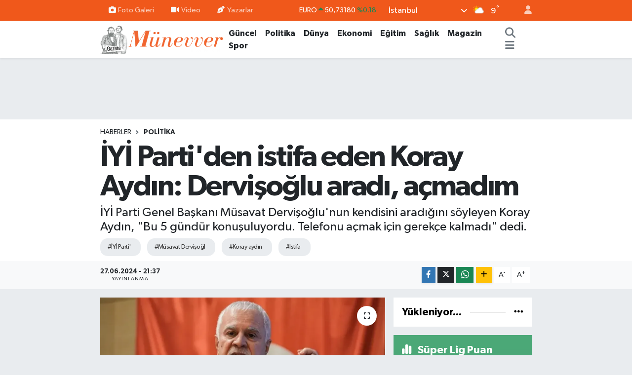

--- FILE ---
content_type: text/html; charset=UTF-8
request_url: https://www.gazetemunevver.com.tr/iyi-partiden-istifa-eden-koray-aydin-dervisoglu-aradi-acmadim
body_size: 30143
content:
<!DOCTYPE html>
<html lang="tr" data-theme="flow">
<head>
<link rel="dns-prefetch" href="//www.gazetemunevver.com.tr">
<link rel="dns-prefetch" href="//gazetemunevvercomtr.teimg.com">
<link rel="dns-prefetch" href="//static.tebilisim.com">
<link rel="dns-prefetch" href="//pagead2.googlesyndication.com">
<link rel="dns-prefetch" href="//www.googletagmanager.com">
<link rel="dns-prefetch" href="//www.facebook.com">
<link rel="dns-prefetch" href="//www.twitter.com">
<link rel="dns-prefetch" href="//www.instagram.com">
<link rel="dns-prefetch" href="//www.youtube.com">
<link rel="dns-prefetch" href="//api.whatsapp.com">
<link rel="dns-prefetch" href="//www.w3.org">
<link rel="dns-prefetch" href="//x.com">
<link rel="dns-prefetch" href="//www.linkedin.com">
<link rel="dns-prefetch" href="//pinterest.com">
<link rel="dns-prefetch" href="//t.me">
<link rel="dns-prefetch" href="//media.api-sports.io">
<link rel="dns-prefetch" href="//facebook.com">
<link rel="dns-prefetch" href="//tebilisim.com">
<link rel="dns-prefetch" href="//twitter.com">
<link rel="dns-prefetch" href="//cdn.media-analytic.com">
<link rel="dns-prefetch" href="//cdn.onesignal.com">

    <meta charset="utf-8">
<title>İYİ Parti&#039;den istifa eden Koray Aydın: Dervişoğlu aradı, açmadım - Gazete Münevver</title>
<meta name="description" content="İYİ Parti Genel Başkanı Müsavat Dervişoğlu&#039;nun kendisini aradığını söyleyen Koray Aydın, &quot;Bu 5 gündür konuşuluyordu. Telefonu açmak için gerekçe kalmadı&quot; dedi.">
<meta name="keywords" content="İYİ Parti&#039;, Müsavat Dervişoğl, koray aydın, istifa">
<link rel="canonical" href="https://www.gazetemunevver.com.tr/iyi-partiden-istifa-eden-koray-aydin-dervisoglu-aradi-acmadim">
<meta name="viewport" content="width=device-width,initial-scale=1">
<meta name="X-UA-Compatible" content="IE=edge">
<meta name="robots" content="max-image-preview:large">
<meta name="theme-color" content="#f0581b">
<meta name="title" content="İYİ Parti&#039;den istifa eden Koray Aydın: Dervişoğlu aradı, açmadım">
<meta name="articleSection" content="news">
<meta name="datePublished" content="2024-06-27T21:37:00+03:00">
<meta name="dateModified" content="2024-06-27T21:37:00+03:00">
<meta name="articleAuthor" content="Selda Manduz">
<meta name="author" content="Selda Manduz">
<link rel="amphtml" href="https://www.gazetemunevver.com.tr/iyi-partiden-istifa-eden-koray-aydin-dervisoglu-aradi-acmadim/amp">
<meta property="og:site_name" content="Gazete Münevver">
<meta property="og:title" content="İYİ Parti&#039;den istifa eden Koray Aydın: Dervişoğlu aradı, açmadım">
<meta property="og:description" content="İYİ Parti Genel Başkanı Müsavat Dervişoğlu&#039;nun kendisini aradığını söyleyen Koray Aydın, &quot;Bu 5 gündür konuşuluyordu. Telefonu açmak için gerekçe kalmadı&quot; dedi.">
<meta property="og:url" content="https://www.gazetemunevver.com.tr/iyi-partiden-istifa-eden-koray-aydin-dervisoglu-aradi-acmadim">
<meta property="og:image" content="https://gazetemunevvercomtr.teimg.com/gazetemunevver-com-tr/uploads/2024/06/koray-aydin-yclh-cover-mnrz-coverjpg.webp">
<meta property="og:type" content="article">
<meta property="og:article:published_time" content="2024-06-27T21:37:00+03:00">
<meta property="og:article:modified_time" content="2024-06-27T21:37:00+03:00">
<meta name="twitter:card" content="summary_large_image">
<meta name="twitter:site" content="@@gazetemunevver">
<meta name="twitter:title" content="İYİ Parti&#039;den istifa eden Koray Aydın: Dervişoğlu aradı, açmadım">
<meta name="twitter:description" content="İYİ Parti Genel Başkanı Müsavat Dervişoğlu&#039;nun kendisini aradığını söyleyen Koray Aydın, &quot;Bu 5 gündür konuşuluyordu. Telefonu açmak için gerekçe kalmadı&quot; dedi.">
<meta name="twitter:image" content="https://gazetemunevvercomtr.teimg.com/gazetemunevver-com-tr/uploads/2024/06/koray-aydin-yclh-cover-mnrz-coverjpg.webp">
<meta name="twitter:url" content="https://www.gazetemunevver.com.tr/iyi-partiden-istifa-eden-koray-aydin-dervisoglu-aradi-acmadim">
<link rel="shortcut icon" type="image/x-icon" href="https://gazetemunevvercomtr.teimg.com/gazetemunevver-com-tr/uploads/2023/12/ekran-resmi-2023-12-17-195754.png">
<link rel="manifest" href="https://www.gazetemunevver.com.tr/manifest.json?v=6.6.4" />
<link rel="preload" href="https://static.tebilisim.com/flow/assets/css/font-awesome/fa-solid-900.woff2" as="font" type="font/woff2" crossorigin />
<link rel="preload" href="https://static.tebilisim.com/flow/assets/css/font-awesome/fa-brands-400.woff2" as="font" type="font/woff2" crossorigin />
<link rel="preload" href="https://static.tebilisim.com/flow/assets/css/weather-icons/font/weathericons-regular-webfont.woff2" as="font" type="font/woff2" crossorigin />
<link rel="preload" href="https://static.tebilisim.com/flow/vendor/te/fonts/gibson/Gibson-Bold.woff2" as="font" type="font/woff2" crossorigin />
<link rel="preload" href="https://static.tebilisim.com/flow/vendor/te/fonts/gibson/Gibson-BoldItalic.woff2" as="font" type="font/woff2" crossorigin />
<link rel="preload" href="https://static.tebilisim.com/flow/vendor/te/fonts/gibson/Gibson-Italic.woff2" as="font" type="font/woff2" crossorigin />
<link rel="preload" href="https://static.tebilisim.com/flow/vendor/te/fonts/gibson/Gibson-Light.woff2" as="font" type="font/woff2" crossorigin />
<link rel="preload" href="https://static.tebilisim.com/flow/vendor/te/fonts/gibson/Gibson-LightItalic.woff2" as="font" type="font/woff2" crossorigin />
<link rel="preload" href="https://static.tebilisim.com/flow/vendor/te/fonts/gibson/Gibson-SemiBold.woff2" as="font" type="font/woff2" crossorigin />
<link rel="preload" href="https://static.tebilisim.com/flow/vendor/te/fonts/gibson/Gibson-SemiBoldItalic.woff2" as="font" type="font/woff2" crossorigin />
<link rel="preload" href="https://static.tebilisim.com/flow/vendor/te/fonts/gibson/Gibson.woff2" as="font" type="font/woff2" crossorigin />


<link rel="preload" as="style" href="https://static.tebilisim.com/flow/vendor/te/fonts/gibson.css?v=6.6.4">
<link rel="stylesheet" href="https://static.tebilisim.com/flow/vendor/te/fonts/gibson.css?v=6.6.4">

<style>:root {
        --te-link-color: #333;
        --te-link-hover-color: #000;
        --te-font: "Gibson";
        --te-secondary-font: "Gibson";
        --te-h1-font-size: 60px;
        --te-color: #f0581b;
        --te-hover-color: #000000;
        --mm-ocd-width: 85%!important; /*  Mobil Menü Genişliği */
        --swiper-theme-color: var(--te-color)!important;
        --header-13-color: #ffc107;
    }</style><link rel="preload" as="style" href="https://static.tebilisim.com/flow/assets/vendor/bootstrap/css/bootstrap.min.css?v=6.6.4">
<link rel="stylesheet" href="https://static.tebilisim.com/flow/assets/vendor/bootstrap/css/bootstrap.min.css?v=6.6.4">
<link rel="preload" as="style" href="https://static.tebilisim.com/flow/assets/css/app6.6.4.min.css">
<link rel="stylesheet" href="https://static.tebilisim.com/flow/assets/css/app6.6.4.min.css">



<script type="application/ld+json">{"@context":"https:\/\/schema.org","@type":"WebSite","url":"https:\/\/www.gazetemunevver.com.tr","potentialAction":{"@type":"SearchAction","target":"https:\/\/www.gazetemunevver.com.tr\/arama?q={query}","query-input":"required name=query"}}</script>

<script type="application/ld+json">{"@context":"https:\/\/schema.org","@type":"NewsMediaOrganization","url":"https:\/\/www.gazetemunevver.com.tr","name":"Gazete M\u00fcnevver","logo":"https:\/\/gazetemunevvercomtr.teimg.com\/gazetemunevver-com-tr\/uploads\/2023\/12\/haber-ercis-13.png","sameAs":["https:\/\/www.facebook.com\/gazetemunevver","https:\/\/www.twitter.com\/@gazetemunevver","https:\/\/www.youtube.com\/@gazetemunevver","https:\/\/www.instagram.com\/gazetemunevver"]}</script>

<script type="application/ld+json">{"@context":"https:\/\/schema.org","@graph":[{"@type":"SiteNavigationElement","name":"Ana Sayfa","url":"https:\/\/www.gazetemunevver.com.tr","@id":"https:\/\/www.gazetemunevver.com.tr"},{"@type":"SiteNavigationElement","name":"Politika","url":"https:\/\/www.gazetemunevver.com.tr\/deneme","@id":"https:\/\/www.gazetemunevver.com.tr\/deneme"},{"@type":"SiteNavigationElement","name":"G\u00fcncel","url":"https:\/\/www.gazetemunevver.com.tr\/guncel","@id":"https:\/\/www.gazetemunevver.com.tr\/guncel"},{"@type":"SiteNavigationElement","name":"\u0130\u015f\u00e7i Sendika","url":"https:\/\/www.gazetemunevver.com.tr\/isci-sendika","@id":"https:\/\/www.gazetemunevver.com.tr\/isci-sendika"},{"@type":"SiteNavigationElement","name":"\u0130nternet","url":"https:\/\/www.gazetemunevver.com.tr\/internet","@id":"https:\/\/www.gazetemunevver.com.tr\/internet"},{"@type":"SiteNavigationElement","name":"Magazin","url":"https:\/\/www.gazetemunevver.com.tr\/magazin","@id":"https:\/\/www.gazetemunevver.com.tr\/magazin"},{"@type":"SiteNavigationElement","name":"D\u00fcnya","url":"https:\/\/www.gazetemunevver.com.tr\/dunya","@id":"https:\/\/www.gazetemunevver.com.tr\/dunya"},{"@type":"SiteNavigationElement","name":"Spor","url":"https:\/\/www.gazetemunevver.com.tr\/spor","@id":"https:\/\/www.gazetemunevver.com.tr\/spor"},{"@type":"SiteNavigationElement","name":"\u0130LAN","url":"https:\/\/www.gazetemunevver.com.tr\/ilan","@id":"https:\/\/www.gazetemunevver.com.tr\/ilan"},{"@type":"SiteNavigationElement","name":"Toplumsal Cinsiyet","url":"https:\/\/www.gazetemunevver.com.tr\/toplumsal-cinsiyet","@id":"https:\/\/www.gazetemunevver.com.tr\/toplumsal-cinsiyet"},{"@type":"SiteNavigationElement","name":"Ekonomi","url":"https:\/\/www.gazetemunevver.com.tr\/ekonomi","@id":"https:\/\/www.gazetemunevver.com.tr\/ekonomi"},{"@type":"SiteNavigationElement","name":"Mizah","url":"https:\/\/www.gazetemunevver.com.tr\/mizah","@id":"https:\/\/www.gazetemunevver.com.tr\/mizah"},{"@type":"SiteNavigationElement","name":"Bas\u0131n \u00d6zg\u00fcrl\u00fc\u011f\u00fc","url":"https:\/\/www.gazetemunevver.com.tr\/basin-ozgurlugu","@id":"https:\/\/www.gazetemunevver.com.tr\/basin-ozgurlugu"},{"@type":"SiteNavigationElement","name":"B\u00f6lge","url":"https:\/\/www.gazetemunevver.com.tr\/bolge","@id":"https:\/\/www.gazetemunevver.com.tr\/bolge"},{"@type":"SiteNavigationElement","name":"Ekoloji","url":"https:\/\/www.gazetemunevver.com.tr\/ekoloji","@id":"https:\/\/www.gazetemunevver.com.tr\/ekoloji"},{"@type":"SiteNavigationElement","name":"Ya\u015fam","url":"https:\/\/www.gazetemunevver.com.tr\/yasam","@id":"https:\/\/www.gazetemunevver.com.tr\/yasam"},{"@type":"SiteNavigationElement","name":"K\u00fclt\u00fcr-Sanat","url":"https:\/\/www.gazetemunevver.com.tr\/kultur","@id":"https:\/\/www.gazetemunevver.com.tr\/kultur"},{"@type":"SiteNavigationElement","name":"\u0130nsan Haklar\u0131","url":"https:\/\/www.gazetemunevver.com.tr\/insan-haklari","@id":"https:\/\/www.gazetemunevver.com.tr\/insan-haklari"},{"@type":"SiteNavigationElement","name":"Bilim- Teknoloji","url":"https:\/\/www.gazetemunevver.com.tr\/bilim-teknoloji","@id":"https:\/\/www.gazetemunevver.com.tr\/bilim-teknoloji"},{"@type":"SiteNavigationElement","name":"Kad\u0131n","url":"https:\/\/www.gazetemunevver.com.tr\/kadin","@id":"https:\/\/www.gazetemunevver.com.tr\/kadin"},{"@type":"SiteNavigationElement","name":"Sinema TV","url":"https:\/\/www.gazetemunevver.com.tr\/sinema-tv","@id":"https:\/\/www.gazetemunevver.com.tr\/sinema-tv"},{"@type":"SiteNavigationElement","name":"Sa\u011fl\u0131k","url":"https:\/\/www.gazetemunevver.com.tr\/saglik","@id":"https:\/\/www.gazetemunevver.com.tr\/saglik"},{"@type":"SiteNavigationElement","name":"E\u011fitim","url":"https:\/\/www.gazetemunevver.com.tr\/egitim","@id":"https:\/\/www.gazetemunevver.com.tr\/egitim"},{"@type":"SiteNavigationElement","name":"Kitap","url":"https:\/\/www.gazetemunevver.com.tr\/kitap","@id":"https:\/\/www.gazetemunevver.com.tr\/kitap"},{"@type":"SiteNavigationElement","name":"Genel","url":"https:\/\/www.gazetemunevver.com.tr\/genel","@id":"https:\/\/www.gazetemunevver.com.tr\/genel"},{"@type":"SiteNavigationElement","name":"Medya","url":"https:\/\/www.gazetemunevver.com.tr\/medya","@id":"https:\/\/www.gazetemunevver.com.tr\/medya"},{"@type":"SiteNavigationElement","name":"G\u00fcndem","url":"https:\/\/www.gazetemunevver.com.tr\/gundem","@id":"https:\/\/www.gazetemunevver.com.tr\/gundem"},{"@type":"SiteNavigationElement","name":"K\u00fclt\u00fcr-Sanat","url":"https:\/\/www.gazetemunevver.com.tr\/kultur-sanat","@id":"https:\/\/www.gazetemunevver.com.tr\/kultur-sanat"},{"@type":"SiteNavigationElement","name":"Politika","url":"https:\/\/www.gazetemunevver.com.tr\/politika","@id":"https:\/\/www.gazetemunevver.com.tr\/politika"},{"@type":"SiteNavigationElement","name":"\u0130leti\u015fim","url":"https:\/\/www.gazetemunevver.com.tr\/iletisim","@id":"https:\/\/www.gazetemunevver.com.tr\/iletisim"},{"@type":"SiteNavigationElement","name":"Gizlilik S\u00f6zle\u015fmesi","url":"https:\/\/www.gazetemunevver.com.tr\/gizlilik-sozlesmesi","@id":"https:\/\/www.gazetemunevver.com.tr\/gizlilik-sozlesmesi"},{"@type":"SiteNavigationElement","name":"Yazarlar","url":"https:\/\/www.gazetemunevver.com.tr\/yazarlar","@id":"https:\/\/www.gazetemunevver.com.tr\/yazarlar"},{"@type":"SiteNavigationElement","name":"Foto Galeri","url":"https:\/\/www.gazetemunevver.com.tr\/foto-galeri","@id":"https:\/\/www.gazetemunevver.com.tr\/foto-galeri"},{"@type":"SiteNavigationElement","name":"Video Galeri","url":"https:\/\/www.gazetemunevver.com.tr\/video","@id":"https:\/\/www.gazetemunevver.com.tr\/video"},{"@type":"SiteNavigationElement","name":"Biyografiler","url":"https:\/\/www.gazetemunevver.com.tr\/biyografi","@id":"https:\/\/www.gazetemunevver.com.tr\/biyografi"},{"@type":"SiteNavigationElement","name":"Firma Rehberi","url":"https:\/\/www.gazetemunevver.com.tr\/rehber","@id":"https:\/\/www.gazetemunevver.com.tr\/rehber"},{"@type":"SiteNavigationElement","name":"Vefatlar","url":"https:\/\/www.gazetemunevver.com.tr\/vefat","@id":"https:\/\/www.gazetemunevver.com.tr\/vefat"},{"@type":"SiteNavigationElement","name":"R\u00f6portajlar","url":"https:\/\/www.gazetemunevver.com.tr\/roportaj","@id":"https:\/\/www.gazetemunevver.com.tr\/roportaj"},{"@type":"SiteNavigationElement","name":"Anketler","url":"https:\/\/www.gazetemunevver.com.tr\/anketler","@id":"https:\/\/www.gazetemunevver.com.tr\/anketler"},{"@type":"SiteNavigationElement","name":"Obshtina Nikopol Bug\u00fcn, Yar\u0131n ve 1 Haftal\u0131k Hava Durumu Tahmini","url":"https:\/\/www.gazetemunevver.com.tr\/obshtina-nikopol-hava-durumu","@id":"https:\/\/www.gazetemunevver.com.tr\/obshtina-nikopol-hava-durumu"},{"@type":"SiteNavigationElement","name":"Obshtina Nikopol Namaz Vakitleri","url":"https:\/\/www.gazetemunevver.com.tr\/obshtina-nikopol-namaz-vakitleri","@id":"https:\/\/www.gazetemunevver.com.tr\/obshtina-nikopol-namaz-vakitleri"},{"@type":"SiteNavigationElement","name":"Puan Durumu ve Fikst\u00fcr","url":"https:\/\/www.gazetemunevver.com.tr\/futbol\/st-super-lig-puan-durumu-ve-fikstur","@id":"https:\/\/www.gazetemunevver.com.tr\/futbol\/st-super-lig-puan-durumu-ve-fikstur"}]}</script>

<script type="application/ld+json">{"@context":"https:\/\/schema.org","@type":"BreadcrumbList","itemListElement":[{"@type":"ListItem","position":1,"item":{"@type":"Thing","@id":"https:\/\/www.gazetemunevver.com.tr","name":"Haberler"}}]}</script>
<script type="application/ld+json">{"@context":"https:\/\/schema.org","@type":"NewsArticle","headline":"\u0130Y\u0130 Parti'den istifa eden Koray Ayd\u0131n: Dervi\u015fo\u011flu arad\u0131, a\u00e7mad\u0131m","articleSection":"Politika","dateCreated":"2024-06-27T21:37:00+03:00","datePublished":"2024-06-27T21:37:00+03:00","dateModified":"2024-06-27T21:37:00+03:00","wordCount":500,"genre":"news","mainEntityOfPage":{"@type":"WebPage","@id":"https:\/\/www.gazetemunevver.com.tr\/iyi-partiden-istifa-eden-koray-aydin-dervisoglu-aradi-acmadim"},"articleBody":"<p>\u0130Y\u0130 Parti'den istifa eden Koray Ayd\u0131n, karar\u0131n\u0131n ard\u0131ndan partiden ba\u015fka istifalar\u0131n gelebilece\u011fini s\u00f6yledi ve \u0130stanbul B\u00fcy\u00fck\u015fehir Belediye Ba\u015fkan\u0131 Ekrem \u0130mamo\u011flu ve Ankara B\u00fcy\u00fck\u015fehir Belediye Ba\u015fkan\u0131 Mansur Yava\u015f ile yak\u0131nla\u015faca\u011f\u0131 iddialar\u0131n\u0131 yalanlad\u0131.<\/p>\r\n\r\n<h2>'TELEFONU A\u00c7MAK \u0130\u00c7\u0130N GEREK\u00c7E KALMADI'<\/h2>\r\n\r\n<p>\u0130Y\u0130 Parti Genel Ba\u015fkan\u0131 M\u00fcsavat Dervi\u015fo\u011flu'nun istifas\u0131ndan yar\u0131m saat \u00f6nce kendisini arad\u0131\u011f\u0131n\u0131 belirten Ayd\u0131n, telefonu a\u00e7mad\u0131\u011f\u0131n\u0131 s\u00f6yledi. Ayd\u0131n, \"Kalmam i\u00e7in bir niyeti vard\u0131ysa bu 5 g\u00fcnd\u00fcr konu\u015fuluyordu. Telefonu a\u00e7mak i\u00e7in gerek\u00e7e kalmad\u0131. D\u00fcn Partiden birini g\u00f6revlendirmi\u015f. Onlar gelip g\u00f6r\u00fc\u015fmek istediklerini s\u00f6ylediler. Ben de o s\u00fcre bitti dedim\" ifadelerini kulland\u0131.<\/p>\r\n\r\n<p>Halk TV'ye konu\u015fan Ayd\u0131n, \"Toplumun bir kesimini ben istifa etmelerini engelliyordum, durduruyordum. Etmek istiyordular. Bug\u00fcne kadar onlar\u0131 zorlad\u0131m yani. Zaten de partide \u00e7ok istifalar oldu\" dedi.<\/p>\r\n\r\n<p>Ayd\u0131n'\u0131n a\u00e7\u0131klamas\u0131 \u015f\u00f6yle oldu:<\/p>\r\n\r\n<p>H\u0130\u00c7B\u0130R PART\u0130YE DE G\u0130TMEY\u0130 D\u00dc\u015e\u00dcNM\u00dcYORUM: Ben kongreyi kaybettim. Gece eve gittim erkenden uyudum. O gece \u00e7ok istifa oldu. \u00d6nleyemedim onu. \u015eimdi de ayr\u0131lanlar olur. Yar\u0131ndan ba\u015flar. Ben bir s\u00fcre ba\u011f\u0131ms\u0131z kalaca\u011f\u0131m. Bir parti kurmak veya bir \u015fey yapmak niyetimiz, arzumuz yok. Hi\u00e7bir partiye de gitmeyi d\u00fc\u015f\u00fcnm\u00fcyorum. Ama siyasi hayat\u0131m\u0131zda yani y\u00f6n de\u011fi\u015ftirmedim. Sadece yapt\u0131\u011f\u0131m \u015fu, \u00fclkenin gidi\u015fat\u0131na kar\u015f\u0131 duru\u015fum var. Bu konuda kendi partilerimizi b\u0131rakt\u0131k ayr\u0131ld\u0131k. \u00c7\u00fcnk\u00fc o yoldan ayr\u0131ld\u0131\u011f\u0131 i\u00e7in ayr\u0131ld\u0131k. \u015eimdi mevcut durumda da s\u0131k\u0131nt\u0131lar\u0131n ya\u015fad\u0131\u011f\u0131 bir d\u00f6nemde yanl\u0131\u015fa ortak olmama karar\u0131.<\/p>\r\n\r\n<p>A\u00c7IKLAMAMA YARIM SAAT KALA ARADI AMA A\u00c7MADIM G\u00d6R\u00dc\u015eMED\u0130K: Yeni parti kurma gibi bir niyetim yok. Hi\u00e7bir partiye girmeyece\u011fim. Hi\u00e7bir milletvekilini aramad\u0131m. \u00c7\u00fcnk\u00fc b\u00f6yle bir d\u00f6nemde onu yapmak da bana yak\u0131\u015fmazd\u0131. M\u00fcstakil olarak yola devam ettim. \u015eu anda bundan hi\u00e7 haber etmeden, siz de gelin kat\u0131l\u0131n demedim. M\u00fcsavat Dervi\u015fo\u011flu yolunda yol y\u00fcr\u00fcme ihtimali de kalmad\u0131. A\u00e7\u0131klamama yar\u0131m saat kala arad\u0131 ama a\u00e7mad\u0131m g\u00f6r\u00fc\u015fmedik.<\/p>\r\n\r\n<p>\u0130STESEYD\u0130 \u00c7OK \u00d6NCEDEN YAPILAB\u0130L\u0130RD\u0130: Kalmam i\u00e7in bir niyeti vard\u0131ysa bu 5 g\u00fcnd\u00fcr konu\u015fuluyordu. Telefonu a\u00e7mak i\u00e7in gerek\u00e7e kalmad\u0131. D\u00fcn Partiden birini g\u00f6revlendirmi\u015f. Onlar gelip g\u00f6r\u00fc\u015fmek istediklerini s\u00f6ylediler. Ben de o s\u00fcre bitti dedim. Geri ad\u0131m atmam\u0131z m\u00fcmk\u00fcn de\u011fil. \u0130steseydi onu \u00e7ok \u00f6nceden yap\u0131labilirdi. Meral Han\u0131m'dan hi\u00e7bir teklif yok. \u0130Y\u0130 Parti defteri t\u00fcm\u00fcyle kapand\u0131. Partiye b\u00fcy\u00fck bir kitle getiren insanlardan biriydim. Meral Han\u0131m'\u0131n pe\u015finden ko\u015fup gelmedi. \u0130Y\u0130 Parti defteri t\u00fcm\u00fcyle kapand\u0131. Mansur Yava\u015f ve Ekrem \u0130mamo\u011flu'yla yak\u0131n olaca\u011f\u0131ma dair iddialar do\u011fru de\u011fil.<\/p>","description":"\u0130Y\u0130 Parti Genel Ba\u015fkan\u0131 M\u00fcsavat Dervi\u015fo\u011flu'nun kendisini arad\u0131\u011f\u0131n\u0131 s\u00f6yleyen Koray Ayd\u0131n, \"Bu 5 g\u00fcnd\u00fcr konu\u015fuluyordu. Telefonu a\u00e7mak i\u00e7in gerek\u00e7e kalmad\u0131\" dedi.","inLanguage":"tr-TR","keywords":["\u0130Y\u0130 Parti'","M\u00fcsavat Dervi\u015fo\u011fl","koray ayd\u0131n","istifa"],"image":{"@type":"ImageObject","url":"https:\/\/gazetemunevvercomtr.teimg.com\/crop\/1280x720\/gazetemunevver-com-tr\/uploads\/2024\/06\/koray-aydin-yclh-cover-mnrz-coverjpg.webp","width":"1280","height":"720","caption":"\u0130Y\u0130 Parti'den istifa eden Koray Ayd\u0131n: Dervi\u015fo\u011flu arad\u0131, a\u00e7mad\u0131m"},"publishingPrinciples":"https:\/\/www.gazetemunevver.com.tr\/gizlilik-sozlesmesi","isFamilyFriendly":"http:\/\/schema.org\/True","isAccessibleForFree":"http:\/\/schema.org\/True","publisher":{"@type":"Organization","name":"Gazete M\u00fcnevver","image":"https:\/\/gazetemunevvercomtr.teimg.com\/gazetemunevver-com-tr\/uploads\/2023\/12\/haber-ercis-13.png","logo":{"@type":"ImageObject","url":"https:\/\/gazetemunevvercomtr.teimg.com\/gazetemunevver-com-tr\/uploads\/2023\/12\/haber-ercis-13.png","width":"640","height":"375"}},"author":{"@type":"Person","name":"Selda Manduz","honorificPrefix":"","jobTitle":"","url":null}}</script>





<style>
.mega-menu {z-index: 9999 !important;}
@media screen and (min-width: 1620px) {
    .container {width: 1280px!important; max-width: 1280px!important;}
    #ad_36 {margin-right: 15px !important;}
    #ad_9 {margin-left: 15px !important;}
}

@media screen and (min-width: 1325px) and (max-width: 1620px) {
    .container {width: 1100px!important; max-width: 1100px!important;}
    #ad_36 {margin-right: 100px !important;}
    #ad_9 {margin-left: 100px !important;}
}
@media screen and (min-width: 1295px) and (max-width: 1325px) {
    .container {width: 990px!important; max-width: 990px!important;}
    #ad_36 {margin-right: 165px !important;}
    #ad_9 {margin-left: 165px !important;}
}
@media screen and (min-width: 1200px) and (max-width: 1295px) {
    .container {width: 900px!important; max-width: 900px!important;}
    #ad_36 {margin-right: 210px !important;}
    #ad_9 {margin-left: 210px !important;}

}
</style><!-- Google AdSense -->
<script async src="https://pagead2.googlesyndication.com/pagead/js/adsbygoogle.js?client=ca-pub-2237187383278193"
     crossorigin="anonymous"></script>



<script async data-cfasync="false"
	src="https://www.googletagmanager.com/gtag/js?id=G-Z64XNY337Y"></script>
<script data-cfasync="false">
	window.dataLayer = window.dataLayer || [];
	  function gtag(){dataLayer.push(arguments);}
	  gtag('js', new Date());
	  gtag('config', 'G-Z64XNY337Y');
</script>




</head>




<body class="d-flex flex-column min-vh-100">

    
    

    <header class="header-4">
    <div class="top-header d-none d-lg-block">
        <div class="container">
            <div class="d-flex justify-content-between align-items-center">

                <ul  class="top-menu nav small sticky-top">
        <li class="nav-item   ">
        <a href="/foto-galeri" class="nav-link pe-3" target="_self" title="Foto Galeri"><i class="fa fa-camera me-1 text-light mr-1"></i>Foto Galeri</a>
        
    </li>
        <li class="nav-item   ">
        <a href="/video" class="nav-link pe-3" target="_self" title="Video"><i class="fa fa-video me-1 text-light mr-1"></i>Video</a>
        
    </li>
        <li class="nav-item   ">
        <a href="/yazarlar" class="nav-link pe-3" target="_self" title="Yazarlar"><i class="fa fa-pen-nib me-1 text-light mr-1"></i>Yazarlar</a>
        
    </li>
    </ul>


                                    <div class="position-relative overflow-hidden ms-auto text-end" style="height: 36px;">
                        <!-- PİYASALAR -->
        <div class="newsticker mini small">
        <ul class="newsticker__list list-unstyled" data-header="4">
            <li class="newsticker__item col dolar">DOLAR
                <span class="text-success"><i class="fa fa-caret-up"></i></span>
                <span class="value">43,30850</span>
                <span class="text-success">%0.02</span>
            </li>
            <li class="newsticker__item col euro">EURO
                <span class="text-success"><i class="fa fa-caret-up"></i></span>
                <span class="value">50,73180</span>
                <span class="text-success">%0.18</span>
            </li>
            <li class="newsticker__item col euro">STERLİN
                <span class="text-success"><i class="fa fa-caret-up"></i></span>
                <span class="value">58,35680</span>
                <span class="text-success">%0.29</span>
            </li>
            <li class="newsticker__item col altin">G.ALTIN
                <span class="text-danger"><i class="fa fa-caret-down"></i></span>
                <span class="value">6704,52000</span>
                <span class="text-danger">%-0.1</span>
            </li>
            <li class="newsticker__item col bist">BİST100
                <span class="text-success"><i class="fa fa-caret-up"></i></span>
                <span class="value">1.285,00</span>
                <span class="text-success">%95</span>
            </li>
            <li class="newsticker__item col btc">BITCOIN
                <span class="text-success"><i class="fa fa-caret-up"></i></span>
                <span class="value">89.951,63</span>
                <span class="text-success">%1</span>
            </li>
        </ul>
    </div>
    

                    </div>
                    <div class="d-flex justify-content-end align-items-center text-light ms-4 weather-widget mini">
                        <!-- HAVA DURUMU -->

<input type="hidden" name="widget_setting_weathercity" value="41.16343020,28.76644080" />

            <div class="weather d-none d-xl-block me-2" data-header="4">
            <div class="custom-selectbox text-white" onclick="toggleDropdown(this)" style="width: 100%">
    <div class="d-flex justify-content-between align-items-center">
        <span style="">İstanbul</span>
        <i class="fas fa-chevron-down" style="font-size: 14px"></i>
    </div>
    <ul class="bg-white text-dark overflow-widget" style="min-height: 100px; max-height: 300px">
                        <li>
            <a href="https://www.gazetemunevver.com.tr/adana-hava-durumu" title="Adana Hava Durumu" class="text-dark">
                Adana
            </a>
        </li>
                        <li>
            <a href="https://www.gazetemunevver.com.tr/adiyaman-hava-durumu" title="Adıyaman Hava Durumu" class="text-dark">
                Adıyaman
            </a>
        </li>
                        <li>
            <a href="https://www.gazetemunevver.com.tr/afyonkarahisar-hava-durumu" title="Afyonkarahisar Hava Durumu" class="text-dark">
                Afyonkarahisar
            </a>
        </li>
                        <li>
            <a href="https://www.gazetemunevver.com.tr/agri-hava-durumu" title="Ağrı Hava Durumu" class="text-dark">
                Ağrı
            </a>
        </li>
                        <li>
            <a href="https://www.gazetemunevver.com.tr/aksaray-hava-durumu" title="Aksaray Hava Durumu" class="text-dark">
                Aksaray
            </a>
        </li>
                        <li>
            <a href="https://www.gazetemunevver.com.tr/amasya-hava-durumu" title="Amasya Hava Durumu" class="text-dark">
                Amasya
            </a>
        </li>
                        <li>
            <a href="https://www.gazetemunevver.com.tr/ankara-hava-durumu" title="Ankara Hava Durumu" class="text-dark">
                Ankara
            </a>
        </li>
                        <li>
            <a href="https://www.gazetemunevver.com.tr/antalya-hava-durumu" title="Antalya Hava Durumu" class="text-dark">
                Antalya
            </a>
        </li>
                        <li>
            <a href="https://www.gazetemunevver.com.tr/ardahan-hava-durumu" title="Ardahan Hava Durumu" class="text-dark">
                Ardahan
            </a>
        </li>
                        <li>
            <a href="https://www.gazetemunevver.com.tr/artvin-hava-durumu" title="Artvin Hava Durumu" class="text-dark">
                Artvin
            </a>
        </li>
                        <li>
            <a href="https://www.gazetemunevver.com.tr/aydin-hava-durumu" title="Aydın Hava Durumu" class="text-dark">
                Aydın
            </a>
        </li>
                        <li>
            <a href="https://www.gazetemunevver.com.tr/balikesir-hava-durumu" title="Balıkesir Hava Durumu" class="text-dark">
                Balıkesir
            </a>
        </li>
                        <li>
            <a href="https://www.gazetemunevver.com.tr/bartin-hava-durumu" title="Bartın Hava Durumu" class="text-dark">
                Bartın
            </a>
        </li>
                        <li>
            <a href="https://www.gazetemunevver.com.tr/batman-hava-durumu" title="Batman Hava Durumu" class="text-dark">
                Batman
            </a>
        </li>
                        <li>
            <a href="https://www.gazetemunevver.com.tr/bayburt-hava-durumu" title="Bayburt Hava Durumu" class="text-dark">
                Bayburt
            </a>
        </li>
                        <li>
            <a href="https://www.gazetemunevver.com.tr/bilecik-hava-durumu" title="Bilecik Hava Durumu" class="text-dark">
                Bilecik
            </a>
        </li>
                        <li>
            <a href="https://www.gazetemunevver.com.tr/bingol-hava-durumu" title="Bingöl Hava Durumu" class="text-dark">
                Bingöl
            </a>
        </li>
                        <li>
            <a href="https://www.gazetemunevver.com.tr/bitlis-hava-durumu" title="Bitlis Hava Durumu" class="text-dark">
                Bitlis
            </a>
        </li>
                        <li>
            <a href="https://www.gazetemunevver.com.tr/bolu-hava-durumu" title="Bolu Hava Durumu" class="text-dark">
                Bolu
            </a>
        </li>
                        <li>
            <a href="https://www.gazetemunevver.com.tr/burdur-hava-durumu" title="Burdur Hava Durumu" class="text-dark">
                Burdur
            </a>
        </li>
                        <li>
            <a href="https://www.gazetemunevver.com.tr/bursa-hava-durumu" title="Bursa Hava Durumu" class="text-dark">
                Bursa
            </a>
        </li>
                        <li>
            <a href="https://www.gazetemunevver.com.tr/canakkale-hava-durumu" title="Çanakkale Hava Durumu" class="text-dark">
                Çanakkale
            </a>
        </li>
                        <li>
            <a href="https://www.gazetemunevver.com.tr/cankiri-hava-durumu" title="Çankırı Hava Durumu" class="text-dark">
                Çankırı
            </a>
        </li>
                        <li>
            <a href="https://www.gazetemunevver.com.tr/corum-hava-durumu" title="Çorum Hava Durumu" class="text-dark">
                Çorum
            </a>
        </li>
                        <li>
            <a href="https://www.gazetemunevver.com.tr/denizli-hava-durumu" title="Denizli Hava Durumu" class="text-dark">
                Denizli
            </a>
        </li>
                        <li>
            <a href="https://www.gazetemunevver.com.tr/diyarbakir-hava-durumu" title="Diyarbakır Hava Durumu" class="text-dark">
                Diyarbakır
            </a>
        </li>
                        <li>
            <a href="https://www.gazetemunevver.com.tr/duzce-hava-durumu" title="Düzce Hava Durumu" class="text-dark">
                Düzce
            </a>
        </li>
                        <li>
            <a href="https://www.gazetemunevver.com.tr/edirne-hava-durumu" title="Edirne Hava Durumu" class="text-dark">
                Edirne
            </a>
        </li>
                        <li>
            <a href="https://www.gazetemunevver.com.tr/elazig-hava-durumu" title="Elazığ Hava Durumu" class="text-dark">
                Elazığ
            </a>
        </li>
                        <li>
            <a href="https://www.gazetemunevver.com.tr/erzincan-hava-durumu" title="Erzincan Hava Durumu" class="text-dark">
                Erzincan
            </a>
        </li>
                        <li>
            <a href="https://www.gazetemunevver.com.tr/erzurum-hava-durumu" title="Erzurum Hava Durumu" class="text-dark">
                Erzurum
            </a>
        </li>
                        <li>
            <a href="https://www.gazetemunevver.com.tr/eskisehir-hava-durumu" title="Eskişehir Hava Durumu" class="text-dark">
                Eskişehir
            </a>
        </li>
                        <li>
            <a href="https://www.gazetemunevver.com.tr/gaziantep-hava-durumu" title="Gaziantep Hava Durumu" class="text-dark">
                Gaziantep
            </a>
        </li>
                        <li>
            <a href="https://www.gazetemunevver.com.tr/giresun-hava-durumu" title="Giresun Hava Durumu" class="text-dark">
                Giresun
            </a>
        </li>
                        <li>
            <a href="https://www.gazetemunevver.com.tr/gumushane-hava-durumu" title="Gümüşhane Hava Durumu" class="text-dark">
                Gümüşhane
            </a>
        </li>
                        <li>
            <a href="https://www.gazetemunevver.com.tr/hakkari-hava-durumu" title="Hakkâri Hava Durumu" class="text-dark">
                Hakkâri
            </a>
        </li>
                        <li>
            <a href="https://www.gazetemunevver.com.tr/hatay-hava-durumu" title="Hatay Hava Durumu" class="text-dark">
                Hatay
            </a>
        </li>
                        <li>
            <a href="https://www.gazetemunevver.com.tr/igdir-hava-durumu" title="Iğdır Hava Durumu" class="text-dark">
                Iğdır
            </a>
        </li>
                        <li>
            <a href="https://www.gazetemunevver.com.tr/isparta-hava-durumu" title="Isparta Hava Durumu" class="text-dark">
                Isparta
            </a>
        </li>
                        <li>
            <a href="https://www.gazetemunevver.com.tr/istanbul-hava-durumu" title="İstanbul Hava Durumu" class="text-dark">
                İstanbul
            </a>
        </li>
                        <li>
            <a href="https://www.gazetemunevver.com.tr/izmir-hava-durumu" title="İzmir Hava Durumu" class="text-dark">
                İzmir
            </a>
        </li>
                        <li>
            <a href="https://www.gazetemunevver.com.tr/kahramanmaras-hava-durumu" title="Kahramanmaraş Hava Durumu" class="text-dark">
                Kahramanmaraş
            </a>
        </li>
                        <li>
            <a href="https://www.gazetemunevver.com.tr/karabuk-hava-durumu" title="Karabük Hava Durumu" class="text-dark">
                Karabük
            </a>
        </li>
                        <li>
            <a href="https://www.gazetemunevver.com.tr/karaman-hava-durumu" title="Karaman Hava Durumu" class="text-dark">
                Karaman
            </a>
        </li>
                        <li>
            <a href="https://www.gazetemunevver.com.tr/kars-hava-durumu" title="Kars Hava Durumu" class="text-dark">
                Kars
            </a>
        </li>
                        <li>
            <a href="https://www.gazetemunevver.com.tr/kastamonu-hava-durumu" title="Kastamonu Hava Durumu" class="text-dark">
                Kastamonu
            </a>
        </li>
                        <li>
            <a href="https://www.gazetemunevver.com.tr/kayseri-hava-durumu" title="Kayseri Hava Durumu" class="text-dark">
                Kayseri
            </a>
        </li>
                        <li>
            <a href="https://www.gazetemunevver.com.tr/kilis-hava-durumu" title="Kilis Hava Durumu" class="text-dark">
                Kilis
            </a>
        </li>
                        <li>
            <a href="https://www.gazetemunevver.com.tr/kirikkale-hava-durumu" title="Kırıkkale Hava Durumu" class="text-dark">
                Kırıkkale
            </a>
        </li>
                        <li>
            <a href="https://www.gazetemunevver.com.tr/kirklareli-hava-durumu" title="Kırklareli Hava Durumu" class="text-dark">
                Kırklareli
            </a>
        </li>
                        <li>
            <a href="https://www.gazetemunevver.com.tr/kirsehir-hava-durumu" title="Kırşehir Hava Durumu" class="text-dark">
                Kırşehir
            </a>
        </li>
                        <li>
            <a href="https://www.gazetemunevver.com.tr/kocaeli-hava-durumu" title="Kocaeli Hava Durumu" class="text-dark">
                Kocaeli
            </a>
        </li>
                        <li>
            <a href="https://www.gazetemunevver.com.tr/konya-hava-durumu" title="Konya Hava Durumu" class="text-dark">
                Konya
            </a>
        </li>
                        <li>
            <a href="https://www.gazetemunevver.com.tr/kutahya-hava-durumu" title="Kütahya Hava Durumu" class="text-dark">
                Kütahya
            </a>
        </li>
                        <li>
            <a href="https://www.gazetemunevver.com.tr/malatya-hava-durumu" title="Malatya Hava Durumu" class="text-dark">
                Malatya
            </a>
        </li>
                        <li>
            <a href="https://www.gazetemunevver.com.tr/manisa-hava-durumu" title="Manisa Hava Durumu" class="text-dark">
                Manisa
            </a>
        </li>
                        <li>
            <a href="https://www.gazetemunevver.com.tr/mardin-hava-durumu" title="Mardin Hava Durumu" class="text-dark">
                Mardin
            </a>
        </li>
                        <li>
            <a href="https://www.gazetemunevver.com.tr/mersin-hava-durumu" title="Mersin Hava Durumu" class="text-dark">
                Mersin
            </a>
        </li>
                        <li>
            <a href="https://www.gazetemunevver.com.tr/mugla-hava-durumu" title="Muğla Hava Durumu" class="text-dark">
                Muğla
            </a>
        </li>
                        <li>
            <a href="https://www.gazetemunevver.com.tr/mus-hava-durumu" title="Muş Hava Durumu" class="text-dark">
                Muş
            </a>
        </li>
                        <li>
            <a href="https://www.gazetemunevver.com.tr/nevsehir-hava-durumu" title="Nevşehir Hava Durumu" class="text-dark">
                Nevşehir
            </a>
        </li>
                        <li>
            <a href="https://www.gazetemunevver.com.tr/nigde-hava-durumu" title="Niğde Hava Durumu" class="text-dark">
                Niğde
            </a>
        </li>
                        <li>
            <a href="https://www.gazetemunevver.com.tr/ordu-hava-durumu" title="Ordu Hava Durumu" class="text-dark">
                Ordu
            </a>
        </li>
                        <li>
            <a href="https://www.gazetemunevver.com.tr/osmaniye-hava-durumu" title="Osmaniye Hava Durumu" class="text-dark">
                Osmaniye
            </a>
        </li>
                        <li>
            <a href="https://www.gazetemunevver.com.tr/rize-hava-durumu" title="Rize Hava Durumu" class="text-dark">
                Rize
            </a>
        </li>
                        <li>
            <a href="https://www.gazetemunevver.com.tr/sakarya-hava-durumu" title="Sakarya Hava Durumu" class="text-dark">
                Sakarya
            </a>
        </li>
                        <li>
            <a href="https://www.gazetemunevver.com.tr/samsun-hava-durumu" title="Samsun Hava Durumu" class="text-dark">
                Samsun
            </a>
        </li>
                        <li>
            <a href="https://www.gazetemunevver.com.tr/sanliurfa-hava-durumu" title="Şanlıurfa Hava Durumu" class="text-dark">
                Şanlıurfa
            </a>
        </li>
                        <li>
            <a href="https://www.gazetemunevver.com.tr/siirt-hava-durumu" title="Siirt Hava Durumu" class="text-dark">
                Siirt
            </a>
        </li>
                        <li>
            <a href="https://www.gazetemunevver.com.tr/sinop-hava-durumu" title="Sinop Hava Durumu" class="text-dark">
                Sinop
            </a>
        </li>
                        <li>
            <a href="https://www.gazetemunevver.com.tr/sivas-hava-durumu" title="Sivas Hava Durumu" class="text-dark">
                Sivas
            </a>
        </li>
                        <li>
            <a href="https://www.gazetemunevver.com.tr/sirnak-hava-durumu" title="Şırnak Hava Durumu" class="text-dark">
                Şırnak
            </a>
        </li>
                        <li>
            <a href="https://www.gazetemunevver.com.tr/tekirdag-hava-durumu" title="Tekirdağ Hava Durumu" class="text-dark">
                Tekirdağ
            </a>
        </li>
                        <li>
            <a href="https://www.gazetemunevver.com.tr/tokat-hava-durumu" title="Tokat Hava Durumu" class="text-dark">
                Tokat
            </a>
        </li>
                        <li>
            <a href="https://www.gazetemunevver.com.tr/trabzon-hava-durumu" title="Trabzon Hava Durumu" class="text-dark">
                Trabzon
            </a>
        </li>
                        <li>
            <a href="https://www.gazetemunevver.com.tr/tunceli-hava-durumu" title="Tunceli Hava Durumu" class="text-dark">
                Tunceli
            </a>
        </li>
                        <li>
            <a href="https://www.gazetemunevver.com.tr/usak-hava-durumu" title="Uşak Hava Durumu" class="text-dark">
                Uşak
            </a>
        </li>
                        <li>
            <a href="https://www.gazetemunevver.com.tr/van-hava-durumu" title="Van Hava Durumu" class="text-dark">
                Van
            </a>
        </li>
                        <li>
            <a href="https://www.gazetemunevver.com.tr/yalova-hava-durumu" title="Yalova Hava Durumu" class="text-dark">
                Yalova
            </a>
        </li>
                        <li>
            <a href="https://www.gazetemunevver.com.tr/yozgat-hava-durumu" title="Yozgat Hava Durumu" class="text-dark">
                Yozgat
            </a>
        </li>
                        <li>
            <a href="https://www.gazetemunevver.com.tr/zonguldak-hava-durumu" title="Zonguldak Hava Durumu" class="text-dark">
                Zonguldak
            </a>
        </li>
            </ul>
</div>

        </div>
        <div class="d-none d-xl-block" data-header="4">
            <span class="lead me-2">
                <img src="//cdn.weatherapi.com/weather/64x64/day/116.png" class="condition" width="26" height="26" alt="9" />
            </span>
            <span class="degree text-white">9</span><sup class="text-white">°</sup>
        </div>
    
<div data-location='{"city":"TUXX0014"}' class="d-none"></div>


                    </div>
                                <ul class="nav ms-4">
                    <li class="nav-item ms-2"><a class="nav-link pe-0" href="/member/login" title="Üyelik Girişi" target="_blank"><i class="fa fa-user"></i></a></li>
                </ul>
            </div>
        </div>
    </div>
    <nav class="main-menu navbar navbar-expand-lg bg-white shadow-sm py-1">
        <div class="container">
            <div class="d-lg-none">
                <a href="#menu" title="Ana Menü"><i class="fa fa-bars fa-lg"></i></a>
            </div>
            <div>
                                <a class="navbar-brand me-0" href="/" title="Gazete Münevver">
                    <img src="https://gazetemunevvercomtr.teimg.com/gazetemunevver-com-tr/uploads/2023/12/haber-ercis-13.png" alt="Gazete Münevver" width="252" height="40" class="light-mode img-fluid flow-logo">
<img src="https://gazetemunevvercomtr.teimg.com/gazetemunevver-com-tr/uploads/2023/12/haber-ercis-13.png" alt="Gazete Münevver" width="252" height="40" class="dark-mode img-fluid flow-logo d-none">

                </a>
                            </div>
            <div class="d-none d-lg-block">
                <ul  class="nav fw-semibold">
        <li class="nav-item   ">
        <a href="/guncel" class="nav-link nav-link text-dark" target="_self" title="Güncel">Güncel</a>
        
    </li>
        <li class="nav-item   ">
        <a href="/deneme" class="nav-link nav-link text-dark" target="_self" title="Politika">Politika</a>
        
    </li>
        <li class="nav-item   ">
        <a href="/dunya" class="nav-link nav-link text-dark" target="_self" title="Dünya">Dünya</a>
        
    </li>
        <li class="nav-item   ">
        <a href="/ekonomi" class="nav-link nav-link text-dark" target="_self" title="Ekonomi">Ekonomi</a>
        
    </li>
        <li class="nav-item   ">
        <a href="/egitim" class="nav-link nav-link text-dark" target="_self" title="Eğitim">Eğitim</a>
        
    </li>
        <li class="nav-item   ">
        <a href="/saglik" class="nav-link nav-link text-dark" target="_self" title="Sağlık">Sağlık</a>
        
    </li>
        <li class="nav-item   ">
        <a href="/magazin" class="nav-link nav-link text-dark" target="_self" title="Magazin">Magazin</a>
        
    </li>
        <li class="nav-item   ">
        <a href="/spor" class="nav-link nav-link text-dark" target="_self" title="Spor">Spor</a>
        
    </li>
    </ul>

            </div>
            <ul class="navigation-menu nav d-flex align-items-center">
                <li class="nav-item">
                    <a href="/arama" class="nav-link" title="Ara">
                        <i class="fa fa-search fa-lg text-secondary"></i>
                    </a>
                </li>
                
                <li class="nav-item dropdown d-none d-lg-block position-static">
                    <a class="nav-link p-0 ms-2 text-secondary" data-bs-toggle="dropdown" href="#" aria-haspopup="true" aria-expanded="false" title="Ana Menü"><i class="fa fa-bars fa-lg"></i></a>
                    <div class="mega-menu dropdown-menu dropdown-menu-end text-capitalize shadow-lg border-0 rounded-0">

    <div class="row g-3 small p-3">

                <div class="col">
            <div class="extra-sections bg-light p-3 border">
                <a href="https://www.gazetemunevver.com.tr/istanbul-nobetci-eczaneler" title="Nöbetçi Eczaneler" class="d-block border-bottom pb-2 mb-2" target="_self"><i class="fa-solid fa-capsules me-2"></i>Nöbetçi Eczaneler</a>
<a href="https://www.gazetemunevver.com.tr/istanbul-hava-durumu" title="Hava Durumu" class="d-block border-bottom pb-2 mb-2" target="_self"><i class="fa-solid fa-cloud-sun me-2"></i>Hava Durumu</a>
<a href="https://www.gazetemunevver.com.tr/istanbul-namaz-vakitleri" title="Namaz Vakitleri" class="d-block border-bottom pb-2 mb-2" target="_self"><i class="fa-solid fa-mosque me-2"></i>Namaz Vakitleri</a>
<a href="https://www.gazetemunevver.com.tr/istanbul-trafik-durumu" title="Trafik Durumu" class="d-block border-bottom pb-2 mb-2" target="_self"><i class="fa-solid fa-car me-2"></i>Trafik Durumu</a>
<a href="https://www.gazetemunevver.com.tr/futbol/super-lig-puan-durumu-ve-fikstur" title="Süper Lig Puan Durumu ve Fikstür" class="d-block border-bottom pb-2 mb-2" target="_self"><i class="fa-solid fa-chart-bar me-2"></i>Süper Lig Puan Durumu ve Fikstür</a>
<a href="https://www.gazetemunevver.com.tr/tum-mansetler" title="Tüm Manşetler" class="d-block border-bottom pb-2 mb-2" target="_self"><i class="fa-solid fa-newspaper me-2"></i>Tüm Manşetler</a>
<a href="https://www.gazetemunevver.com.tr/sondakika-haberleri" title="Son Dakika Haberleri" class="d-block border-bottom pb-2 mb-2" target="_self"><i class="fa-solid fa-bell me-2"></i>Son Dakika Haberleri</a>

            </div>
        </div>
        
        

    </div>

    <div class="p-3 bg-light">
                <a class="me-3"
            href="https://www.facebook.com/gazetemunevver" target="_blank" rel="nofollow noreferrer noopener"><i class="fab fa-facebook me-2 text-navy"></i> Facebook</a>
                        <a class="me-3"
            href="https://www.twitter.com/@gazetemunevver" target="_blank" rel="nofollow noreferrer noopener"><i class="fab fa-x-twitter "></i> Twitter</a>
                        <a class="me-3"
            href="https://www.instagram.com/gazetemunevver" target="_blank" rel="nofollow noreferrer noopener"><i class="fab fa-instagram me-2 text-magenta"></i> Instagram</a>
                                <a class="me-3"
            href="https://www.youtube.com/@gazetemunevver" target="_blank" rel="nofollow noreferrer noopener"><i class="fab fa-youtube me-2 text-danger"></i> Youtube</a>
                                                <a class="" href="https://api.whatsapp.com/send?phone=05413275676" title="Whatsapp" rel="nofollow noreferrer noopener"><i
            class="fab fa-whatsapp me-2 text-navy"></i> WhatsApp İhbar Hattı</a>    </div>

    <div class="mega-menu-footer p-2 bg-te-color">
        <a class="dropdown-item text-white" href="/kunye" title="Künye"><i class="fa fa-id-card me-2"></i> Künye</a>
        <a class="dropdown-item text-white" href="/iletisim" title="İletişim"><i class="fa fa-envelope me-2"></i> İletişim</a>
        <a class="dropdown-item text-white" href="/rss-baglantilari" title="RSS Bağlantıları"><i class="fa fa-rss me-2"></i> RSS Bağlantıları</a>
        <a class="dropdown-item text-white" href="/member/login" title="Üyelik Girişi"><i class="fa fa-user me-2"></i> Üyelik Girişi</a>
    </div>


</div>

                </li>
            </ul>
        </div>
    </nav>
    <ul  class="mobile-categories d-lg-none list-inline bg-white">
        <li class="list-inline-item">
        <a href="/guncel" class="text-dark" target="_self" title="Güncel">
                Güncel
        </a>
    </li>
        <li class="list-inline-item">
        <a href="/deneme" class="text-dark" target="_self" title="Politika">
                Politika
        </a>
    </li>
        <li class="list-inline-item">
        <a href="/dunya" class="text-dark" target="_self" title="Dünya">
                Dünya
        </a>
    </li>
        <li class="list-inline-item">
        <a href="/ekonomi" class="text-dark" target="_self" title="Ekonomi">
                Ekonomi
        </a>
    </li>
        <li class="list-inline-item">
        <a href="/egitim" class="text-dark" target="_self" title="Eğitim">
                Eğitim
        </a>
    </li>
        <li class="list-inline-item">
        <a href="/saglik" class="text-dark" target="_self" title="Sağlık">
                Sağlık
        </a>
    </li>
        <li class="list-inline-item">
        <a href="/magazin" class="text-dark" target="_self" title="Magazin">
                Magazin
        </a>
    </li>
        <li class="list-inline-item">
        <a href="/spor" class="text-dark" target="_self" title="Spor">
                Spor
        </a>
    </li>
    </ul>


</header>






<main class="single overflow-hidden" style="min-height: 300px">

            <script>
document.addEventListener("DOMContentLoaded", function () {
    if (document.querySelector('.bik-ilan-detay')) {
        document.getElementById('story-line').style.display = 'none';
    }
});
</script>
<section id="story-line" class="d-md-none bg-white" data-widget-unique-key="">
    <script>
        var story_items = [{"id":"guncel","photo":"https:\/\/gazetemunevvercomtr.teimg.com\/crop\/200x200\/gazetemunevver-com-tr\/uploads\/2026\/01\/ses.png","name":"G\u00fcncel","items":[{"id":46946,"type":"photo","length":10,"src":"https:\/\/gazetemunevvercomtr.teimg.com\/crop\/720x1280\/gazetemunevver-com-tr\/uploads\/2026\/01\/ses.png","link":"https:\/\/www.gazetemunevver.com.tr\/sesten-baris-cagrisi-savas-bir-halk-sagligi-sorunudur","linkText":"SES\u2019ten \u201cbar\u0131\u015f\u201d \u00e7a\u011fr\u0131s\u0131: \u201cSava\u015f bir halk sa\u011fl\u0131\u011f\u0131 sorunudur\u201d","time":1769076180},{"id":46944,"type":"photo","length":10,"src":"https:\/\/gazetemunevvercomtr.teimg.com\/crop\/720x1280\/gazetemunevver-com-tr\/uploads\/2026\/01\/bayrak-sinir.webp","link":"https:\/\/www.gazetemunevver.com.tr\/kandilden-bayrak-aciklamasi-bayraga-yonelik-eylem-provokasyondur","linkText":"Kandil\u2019den \u201cbayrak\u201d a\u00e7\u0131klamas\u0131: \u201cBayra\u011fa y\u00f6nelik eylem provokasyondur\u201d","time":1769075160},{"id":46940,"type":"photo","length":10,"src":"https:\/\/gazetemunevvercomtr.teimg.com\/crop\/720x1280\/gazetemunevver-com-tr\/uploads\/2025\/07\/aysegul-9.webp","link":"https:\/\/www.gazetemunevver.com.tr\/dem-partiden-bahceliye-yanit-nerede-durdugumuz-belli","linkText":"DEM Parti'den Bah\u00e7eli'ye yan\u0131t: Nerede durdu\u011fumuz belli","time":1769073900},{"id":46934,"type":"photo","length":10,"src":"https:\/\/gazetemunevvercomtr.teimg.com\/crop\/720x1280\/gazetemunevver-com-tr\/uploads\/2023\/06\/bedelli.jpg","link":"https:\/\/www.gazetemunevver.com.tr\/bedelli-askerlik-yerleri-ve-celp-donemleri-aciklandi","linkText":"Bedelli askerlik yerleri ve celp d\u00f6nemleri a\u00e7\u0131kland\u0131","time":1769070540},{"id":46930,"type":"photo","length":10,"src":"https:\/\/gazetemunevvercomtr.teimg.com\/crop\/720x1280\/gazetemunevver-com-tr\/uploads\/2026\/01\/kar-3.jpg","link":"https:\/\/www.gazetemunevver.com.tr\/turkiye-beyaza-burundu-ic-kesimlerde-kar-batida-firtina","linkText":"T\u00fcrkiye beyaza b\u00fcr\u00fcnd\u00fc: \u0130\u00e7 kesimlerde kar, bat\u0131da f\u0131rt\u0131na!","time":1769069220},{"id":46927,"type":"photo","length":10,"src":"https:\/\/gazetemunevvercomtr.teimg.com\/crop\/720x1280\/gazetemunevver-com-tr\/uploads\/2026\/01\/b-a-r-a-c-k-c-o-l-a-n-i.webp","link":"https:\/\/www.gazetemunevver.com.tr\/reuters-colani-sdg-saldirisindan-once-israil-heyetiyle-gorustu","linkText":"Reuters: Colani, SDG sald\u0131r\u0131s\u0131ndan \u00f6nce \u0130srail heyetiyle g\u00f6r\u00fc\u015ft\u00fc","time":1769067660},{"id":46923,"type":"photo","length":10,"src":"https:\/\/gazetemunevvercomtr.teimg.com\/crop\/720x1280\/gazetemunevver-com-tr\/uploads\/2026\/01\/ilhamamed-1.jpg","link":"https:\/\/www.gazetemunevver.com.tr\/ilham-ahmed-kobani-kusatma-altinda-ateskese-ragmen-catismalar-suruyor","linkText":"\u0130lham Ahmed: Kobani ku\u015fatma alt\u0131nda, ate\u015fkese ra\u011fmen \u00e7at\u0131\u015fmalar s\u00fcr\u00fcyor","time":1769066520},{"id":46920,"type":"photo","length":10,"src":"https:\/\/gazetemunevvercomtr.teimg.com\/crop\/720x1280\/gazetemunevver-com-tr\/uploads\/2026\/01\/emekli-1.jpg","link":"https:\/\/www.gazetemunevver.com.tr\/en-dusuk-emekli-ayliginin-20-bin-liraya-yukseltilmesine-iliskin-madde-tbmm-genel-kurulunda-kabul-edildi","linkText":"En d\u00fc\u015f\u00fck emekli ayl\u0131\u011f\u0131n\u0131n 20 bin liraya y\u00fckseltilmesine ili\u015fkin madde TBMM Genel Kurulunda kabul edildi","time":1769065320},{"id":46919,"type":"photo","length":10,"src":"https:\/\/gazetemunevvercomtr.teimg.com\/crop\/720x1280\/gazetemunevver-com-tr\/uploads\/2025\/11\/altinn.jpg","link":"https:\/\/www.gazetemunevver.com.tr\/piyasalarda-22-ocak-hareketliligi-altin-ve-dovizde-son-durum","linkText":"Piyasalarda 22 Ocak hareketlili\u011fi: Alt\u0131n ve d\u00f6vizde son durum!","time":1769064480},{"id":46916,"type":"photo","length":10,"src":"https:\/\/gazetemunevvercomtr.teimg.com\/crop\/720x1280\/gazetemunevver-com-tr\/uploads\/2025\/07\/10-yargi-paketi-sonrasi-tutukluhukumlu-sayisi-9vcr.webp","link":"https:\/\/www.gazetemunevver.com.tr\/12-yargi-paketi-taslagi-ortaya-cikti-avukatlara-erisim-kolayligi-yargilamada-hiz-vurgusu","linkText":"12. yarg\u0131 paketi tasla\u011f\u0131 ortaya \u00e7\u0131kt\u0131: Avukatlara eri\u015fim kolayl\u0131\u011f\u0131, yarg\u0131lamada h\u0131z vurgusu","time":1769025420},{"id":46912,"type":"photo","length":10,"src":"https:\/\/gazetemunevvercomtr.teimg.com\/crop\/720x1280\/gazetemunevver-com-tr\/uploads\/2025\/09\/gullu.jpg","link":"https:\/\/www.gazetemunevver.com.tr\/sarkici-gullunun-olumunde-yeni-gelisme-kizi-tugyan-gulterin-eski-nisanlisi-gozaltinda","linkText":"\u015eark\u0131c\u0131 G\u00fcll\u00fc\u2019n\u00fcn \u00f6l\u00fcm\u00fcnde yeni geli\u015fme: K\u0131z\u0131 Tu\u011fyan G\u00fclter\u2019in eski ni\u015fanl\u0131s\u0131 g\u00f6zalt\u0131nda","time":1769024640},{"id":46904,"type":"photo","length":10,"src":"https:\/\/gazetemunevvercomtr.teimg.com\/crop\/720x1280\/gazetemunevver-com-tr\/uploads\/2026\/01\/ohd-1.png","link":"https:\/\/www.gazetemunevver.com.tr\/ohd-urfa-viransehirde-rojava-protestosuna-mudahale-8-kisi-gozaltinda","linkText":"\u00d6HD Urfa: Viran\u015fehir\u2019de Rojava protestosuna m\u00fcdahale, 8 ki\u015fi g\u00f6zalt\u0131nda","time":1769023080},{"id":46902,"type":"photo","length":10,"src":"https:\/\/gazetemunevvercomtr.teimg.com\/crop\/720x1280\/gazetemunevver-com-tr\/uploads\/2025\/10\/amedspor-18.jpg","link":"https:\/\/www.gazetemunevver.com.tr\/amedspor-taraftar-gruplarindan-rojava-aciklamasi-faaliyetlerimize-ara-veriyoruz","linkText":"Amedspor taraftar gruplar\u0131ndan Rojava a\u00e7\u0131klamas\u0131: \u201cFaaliyetlerimize ara veriyoruz\u201d","time":1769020800},{"id":46898,"type":"photo","length":10,"src":"https:\/\/gazetemunevvercomtr.teimg.com\/crop\/720x1280\/gazetemunevver-com-tr\/uploads\/2025\/07\/suriye-deki-catismalar-suruyor-hts-gucleri-suveyda-sehir-merkezine-girecek.jpg","link":"https:\/\/www.gazetemunevver.com.tr\/ttb-disk-kesk-ve-tmmob-ortadogu-halklarinin-kaderi-emperyalizme-teslim-edilemez","linkText":"TTB, D\u0130SK, KESK ve TMMOB: Ortado\u011fu halklar\u0131n\u0131n kaderi emperyalizme teslim edilemez","time":1769020440},{"id":46896,"type":"photo","length":10,"src":"https:\/\/gazetemunevvercomtr.teimg.com\/crop\/720x1280\/gazetemunevver-com-tr\/uploads\/2026\/01\/c-e-n-t-c-o-m.jpg","link":"https:\/\/www.gazetemunevver.com.tr\/abd-suriyedeki-isid-tutuklularini-iraka-naklediliyor","linkText":"ABD: Suriye\u2019deki I\u015e\u0130D tutuklular\u0131n\u0131 Irak\u2019a naklediliyor","time":1769018580},{"id":46890,"type":"photo","length":10,"src":"https:\/\/gazetemunevvercomtr.teimg.com\/crop\/720x1280\/gazetemunevver-com-tr\/uploads\/2025\/11\/basin.jpeg","link":"https:\/\/www.gazetemunevver.com.tr\/nusaybinde-6-gazeteci-gozaltina-alindi","linkText":"Nusaybin\u2019de 6 gazeteci g\u00f6zalt\u0131na al\u0131nd\u0131","time":1769016180},{"id":46887,"type":"photo","length":10,"src":"https:\/\/gazetemunevvercomtr.teimg.com\/crop\/720x1280\/gazetemunevver-com-tr\/uploads\/2026\/01\/ethaa.jpeg","link":"https:\/\/www.gazetemunevver.com.tr\/ethanin-x-hesabina-8-kez-erisim-engeli-getirildi","linkText":"ETHA\u2019n\u0131n X hesab\u0131na 8. kez eri\u015fim engeli getirildi","time":1769014980},{"id":46884,"type":"photo","length":10,"src":"https:\/\/gazetemunevvercomtr.teimg.com\/crop\/720x1280\/gazetemunevver-com-tr\/uploads\/2025\/03\/afp-suriye-deki-saldirilarda-en-az-1-383-sivil-katledildi.webp","link":"https:\/\/www.gazetemunevver.com.tr\/alevi-kurumlarindan-ortak-aciklama-kerbelada-yezit-bizim-icin-neyse-suriyede-halklara-saldiran-cihatcilar-da-odur","linkText":"Alevi kurumlar\u0131ndan ortak a\u00e7\u0131klama: Kerbela\u2019da Yezit bizim i\u00e7in neyse, Suriye\u2019de halklara sald\u0131ran cihat\u00e7\u0131lar da odur","time":1769014080},{"id":46880,"type":"photo","length":10,"src":"https:\/\/gazetemunevvercomtr.teimg.com\/crop\/720x1280\/gazetemunevver-com-tr\/uploads\/2026\/01\/haldun.webp","link":"https:\/\/www.gazetemunevver.com.tr\/haldun-dormen-hayatini-kaybetti","linkText":"Haldun Dormen hayat\u0131n\u0131 kaybetti","time":1769013180},{"id":46876,"type":"photo","length":10,"src":"https:\/\/gazetemunevvercomtr.teimg.com\/crop\/720x1280\/gazetemunevver-com-tr\/uploads\/2025\/09\/trump-21.webp","link":"https:\/\/www.gazetemunevver.com.tr\/trumptan-gronland-mesaji-dunya-guvenligi-icin-bir-parca-buz-istiyoruz-ama-vermiyorlar","linkText":"Trump\u2019tan Gr\u00f6nland mesaj\u0131: D\u00fcnya g\u00fcvenli\u011fi i\u00e7in bir par\u00e7a buz istiyoruz ama vermiyorlar","time":1769009220},{"id":46874,"type":"photo","length":10,"src":"https:\/\/gazetemunevvercomtr.teimg.com\/crop\/720x1280\/gazetemunevver-com-tr\/uploads\/2025\/08\/erdogan-59.webp","link":"https:\/\/www.gazetemunevver.com.tr\/erdogan-bahceli-gorusmesi-tamamlandi-kulliyede-1-saatlik-zirve","linkText":"Erdo\u011fan\u2013Bah\u00e7eli g\u00f6r\u00fc\u015fmesi tamamland\u0131: K\u00fclliye\u2019de 1 saatlik zirve","time":1769007180},{"id":46872,"type":"photo","length":10,"src":"https:\/\/gazetemunevvercomtr.teimg.com\/crop\/720x1280\/gazetemunevver-com-tr\/uploads\/2025\/08\/yilmaztunc.jpg","link":"https:\/\/www.gazetemunevver.com.tr\/nusaybin-kamisli-hattindaki-bayrak-sorusturmasi-yuzlerce-islem-onlarca-gozalti","linkText":"Nusaybin\u2013Kam\u0131\u015fl\u0131 hatt\u0131ndaki bayrak soru\u015fturmas\u0131: Y\u00fczlerce i\u015flem, onlarca g\u00f6zalt\u0131","time":1769006040},{"id":46871,"type":"photo","length":10,"src":"https:\/\/gazetemunevvercomtr.teimg.com\/crop\/720x1280\/gazetemunevver-com-tr\/uploads\/2023\/09\/sezgin-3.webp","link":"https:\/\/www.gazetemunevver.com.tr\/sezgin-tanrikulu-bayraga-yonelik-saygisizlik-asla-kabul-edilemez","linkText":"Sezgin Tanr\u0131kulu: Bayra\u011fa y\u00f6nelik sayg\u0131s\u0131zl\u0131k asla kabul edilemez","time":1769001060},{"id":46868,"type":"photo","length":10,"src":"https:\/\/gazetemunevvercomtr.teimg.com\/crop\/720x1280\/gazetemunevver-com-tr\/uploads\/2026\/01\/sdg-13.png","link":"https:\/\/www.gazetemunevver.com.tr\/ateskes-duyurulmustu-kobane-kirsalinda-catisma","linkText":"Ate\u015fkes duyurulmu\u015ftu | Kobane k\u0131rsal\u0131nda \u00e7at\u0131\u015fma","time":1768998600},{"id":46867,"type":"photo","length":10,"src":"https:\/\/gazetemunevvercomtr.teimg.com\/crop\/720x1280\/gazetemunevver-com-tr\/uploads\/2026\/01\/temu.webp","link":"https:\/\/www.gazetemunevver.com.tr\/temunun-turkiye-ofisine-baskin-bilgisayarlara-el-konuldu","linkText":"TEMU'nun T\u00fcrkiye ofisine bask\u0131n! Bilgisayarlara el konuldu","time":1768998300},{"id":46866,"type":"photo","length":10,"src":"https:\/\/gazetemunevvercomtr.teimg.com\/crop\/720x1280\/gazetemunevver-com-tr\/uploads\/2026\/01\/d-e-m-p-a-r-t-i-n-u-s-a-y-b-i-n.jpg","link":"https:\/\/www.gazetemunevver.com.tr\/dem-partiden-nusaybinde-yuruyus-kurtun-kimliginin-taninmasi-bu-kadar-mi-zorunuza-gidiyor","linkText":"DEM Parti'den Nusaybin'de y\u00fcr\u00fcy\u00fc\u015f: 'K\u00fcrt'\u00fcn kimli\u011finin tan\u0131nmas\u0131 bu kadar m\u0131 zorunuza gidiyor?'","time":1768998000},{"id":46864,"type":"photo","length":10,"src":"https:\/\/gazetemunevvercomtr.teimg.com\/crop\/720x1280\/gazetemunevver-com-tr\/uploads\/2026\/01\/a-c-u-n-m-e-d-y-a.webp","link":"https:\/\/www.gazetemunevver.com.tr\/uyusturucu-sorusturmasi-acun-medya-genel-koordinatoru-esat-yontunc-hakkinda-yakalama-karari","linkText":"'Uyu\u015fturucu' soru\u015fturmas\u0131 | Acun Medya Genel Koordinat\u00f6r\u00fc Esat Yontun\u00e7 hakk\u0131nda yakalama karar\u0131!","time":1768997640},{"id":46860,"type":"photo","length":10,"src":"https:\/\/gazetemunevvercomtr.teimg.com\/crop\/720x1280\/gazetemunevver-com-tr\/uploads\/2026\/01\/dem-58.jpeg","link":"https:\/\/www.gazetemunevver.com.tr\/kuzey-ve-dogu-suriyeye-gidecek-heyet-kurdistan-bolgesine-ulasti","linkText":"Kuzey ve Do\u011fu Suriye\u2019ye gidecek heyet K\u00fcrdistan B\u00f6lgesi\u2019ne ula\u015ft\u0131","time":1768996620},{"id":46858,"type":"photo","length":10,"src":"https:\/\/gazetemunevvercomtr.teimg.com\/crop\/720x1280\/gazetemunevver-com-tr\/uploads\/2026\/01\/enep.jpg","link":"https:\/\/www.gazetemunevver.com.tr\/emep-genel-baskani-aslan-ortadoguda-saldirilar-suruyor-kurt-halkinin-talepleri-yok-sayiliyor","linkText":"EMEP Genel Ba\u015fkan\u0131 Aslan: Ortado\u011fu\u2019da sald\u0131r\u0131lar s\u00fcr\u00fcyor, K\u00fcrt halk\u0131n\u0131n talepleri yok say\u0131l\u0131yor","time":1768996320},{"id":46855,"type":"photo","length":10,"src":"https:\/\/gazetemunevvercomtr.teimg.com\/crop\/720x1280\/gazetemunevver-com-tr\/uploads\/2025\/11\/erdogann-3.jpg","link":"https:\/\/www.gazetemunevver.com.tr\/erdogandan-suriye-mesaji-bizim-tek-bir-semsiyemiz-var-o-da-islam-kardesligi","linkText":"Erdo\u011fan'dan Suriye mesaj\u0131: Bizim tek bir \u015femsiyemiz var, o da \u0130slam karde\u015fli\u011fi","time":1768995840},{"id":46851,"type":"photo","length":10,"src":"https:\/\/gazetemunevvercomtr.teimg.com\/crop\/720x1280\/gazetemunevver-com-tr\/uploads\/2025\/07\/bahceli-den-kurt-ve-alevi-cumhurbaskani-yardimcisi-aciklamasi.jpg","link":"https:\/\/www.gazetemunevver.com.tr\/bahceli-dem-parti-pkknin-kurucu-onderinin-yaninda-mi-yoksa-karsisinda-midir","linkText":"Bah\u00e7eli: DEM Parti PKK\u2019n\u0131n kurucu \u00f6nderinin yan\u0131nda m\u0131 yoksa kar\u015f\u0131s\u0131nda m\u0131d\u0131r?","time":1768994580}]},{"id":"politika","photo":"https:\/\/gazetemunevvercomtr.teimg.com\/crop\/200x200\/gazetemunevver-com-tr\/uploads\/2026\/01\/ses.png","name":"Politika","items":[{"id":46946,"type":"photo","length":10,"src":"https:\/\/gazetemunevvercomtr.teimg.com\/crop\/720x1280\/gazetemunevver-com-tr\/uploads\/2026\/01\/ses.png","link":"https:\/\/www.gazetemunevver.com.tr\/sesten-baris-cagrisi-savas-bir-halk-sagligi-sorunudur","linkText":"SES\u2019ten \u201cbar\u0131\u015f\u201d \u00e7a\u011fr\u0131s\u0131: \u201cSava\u015f bir halk sa\u011fl\u0131\u011f\u0131 sorunudur\u201d","time":1769076180},{"id":46944,"type":"photo","length":10,"src":"https:\/\/gazetemunevvercomtr.teimg.com\/crop\/720x1280\/gazetemunevver-com-tr\/uploads\/2026\/01\/bayrak-sinir.webp","link":"https:\/\/www.gazetemunevver.com.tr\/kandilden-bayrak-aciklamasi-bayraga-yonelik-eylem-provokasyondur","linkText":"Kandil\u2019den \u201cbayrak\u201d a\u00e7\u0131klamas\u0131: \u201cBayra\u011fa y\u00f6nelik eylem provokasyondur\u201d","time":1769075160},{"id":46927,"type":"photo","length":10,"src":"https:\/\/gazetemunevvercomtr.teimg.com\/crop\/720x1280\/gazetemunevver-com-tr\/uploads\/2026\/01\/b-a-r-a-c-k-c-o-l-a-n-i.webp","link":"https:\/\/www.gazetemunevver.com.tr\/reuters-colani-sdg-saldirisindan-once-israil-heyetiyle-gorustu","linkText":"Reuters: Colani, SDG sald\u0131r\u0131s\u0131ndan \u00f6nce \u0130srail heyetiyle g\u00f6r\u00fc\u015ft\u00fc","time":1769067660},{"id":46890,"type":"photo","length":10,"src":"https:\/\/gazetemunevvercomtr.teimg.com\/crop\/720x1280\/gazetemunevver-com-tr\/uploads\/2025\/11\/basin.jpeg","link":"https:\/\/www.gazetemunevver.com.tr\/nusaybinde-6-gazeteci-gozaltina-alindi","linkText":"Nusaybin\u2019de 6 gazeteci g\u00f6zalt\u0131na al\u0131nd\u0131","time":1769016180},{"id":46884,"type":"photo","length":10,"src":"https:\/\/gazetemunevvercomtr.teimg.com\/crop\/720x1280\/gazetemunevver-com-tr\/uploads\/2025\/03\/afp-suriye-deki-saldirilarda-en-az-1-383-sivil-katledildi.webp","link":"https:\/\/www.gazetemunevver.com.tr\/alevi-kurumlarindan-ortak-aciklama-kerbelada-yezit-bizim-icin-neyse-suriyede-halklara-saldiran-cihatcilar-da-odur","linkText":"Alevi kurumlar\u0131ndan ortak a\u00e7\u0131klama: Kerbela\u2019da Yezit bizim i\u00e7in neyse, Suriye\u2019de halklara sald\u0131ran cihat\u00e7\u0131lar da odur","time":1769014080}]},{"id":"politika","photo":"https:\/\/gazetemunevvercomtr.teimg.com\/crop\/200x200\/gazetemunevver-com-tr\/uploads\/2025\/07\/aysegul-9.webp","name":"Politika","items":[{"id":46940,"type":"photo","length":10,"src":"https:\/\/gazetemunevvercomtr.teimg.com\/crop\/720x1280\/gazetemunevver-com-tr\/uploads\/2025\/07\/aysegul-9.webp","link":"https:\/\/www.gazetemunevver.com.tr\/dem-partiden-bahceliye-yanit-nerede-durdugumuz-belli","linkText":"DEM Parti'den Bah\u00e7eli'ye yan\u0131t: Nerede durdu\u011fumuz belli","time":1769073900},{"id":46934,"type":"photo","length":10,"src":"https:\/\/gazetemunevvercomtr.teimg.com\/crop\/720x1280\/gazetemunevver-com-tr\/uploads\/2023\/06\/bedelli.jpg","link":"https:\/\/www.gazetemunevver.com.tr\/bedelli-askerlik-yerleri-ve-celp-donemleri-aciklandi","linkText":"Bedelli askerlik yerleri ve celp d\u00f6nemleri a\u00e7\u0131kland\u0131","time":1769070540},{"id":46923,"type":"photo","length":10,"src":"https:\/\/gazetemunevvercomtr.teimg.com\/crop\/720x1280\/gazetemunevver-com-tr\/uploads\/2026\/01\/ilhamamed-1.jpg","link":"https:\/\/www.gazetemunevver.com.tr\/ilham-ahmed-kobani-kusatma-altinda-ateskese-ragmen-catismalar-suruyor","linkText":"\u0130lham Ahmed: Kobani ku\u015fatma alt\u0131nda, ate\u015fkese ra\u011fmen \u00e7at\u0131\u015fmalar s\u00fcr\u00fcyor","time":1769066520},{"id":46920,"type":"photo","length":10,"src":"https:\/\/gazetemunevvercomtr.teimg.com\/crop\/720x1280\/gazetemunevver-com-tr\/uploads\/2026\/01\/emekli-1.jpg","link":"https:\/\/www.gazetemunevver.com.tr\/en-dusuk-emekli-ayliginin-20-bin-liraya-yukseltilmesine-iliskin-madde-tbmm-genel-kurulunda-kabul-edildi","linkText":"En d\u00fc\u015f\u00fck emekli ayl\u0131\u011f\u0131n\u0131n 20 bin liraya y\u00fckseltilmesine ili\u015fkin madde TBMM Genel Kurulunda kabul edildi","time":1769065320},{"id":46916,"type":"photo","length":10,"src":"https:\/\/gazetemunevvercomtr.teimg.com\/crop\/720x1280\/gazetemunevver-com-tr\/uploads\/2025\/07\/10-yargi-paketi-sonrasi-tutukluhukumlu-sayisi-9vcr.webp","link":"https:\/\/www.gazetemunevver.com.tr\/12-yargi-paketi-taslagi-ortaya-cikti-avukatlara-erisim-kolayligi-yargilamada-hiz-vurgusu","linkText":"12. yarg\u0131 paketi tasla\u011f\u0131 ortaya \u00e7\u0131kt\u0131: Avukatlara eri\u015fim kolayl\u0131\u011f\u0131, yarg\u0131lamada h\u0131z vurgusu","time":1769025420},{"id":46904,"type":"photo","length":10,"src":"https:\/\/gazetemunevvercomtr.teimg.com\/crop\/720x1280\/gazetemunevver-com-tr\/uploads\/2026\/01\/ohd-1.png","link":"https:\/\/www.gazetemunevver.com.tr\/ohd-urfa-viransehirde-rojava-protestosuna-mudahale-8-kisi-gozaltinda","linkText":"\u00d6HD Urfa: Viran\u015fehir\u2019de Rojava protestosuna m\u00fcdahale, 8 ki\u015fi g\u00f6zalt\u0131nda","time":1769023080},{"id":46902,"type":"photo","length":10,"src":"https:\/\/gazetemunevvercomtr.teimg.com\/crop\/720x1280\/gazetemunevver-com-tr\/uploads\/2025\/10\/amedspor-18.jpg","link":"https:\/\/www.gazetemunevver.com.tr\/amedspor-taraftar-gruplarindan-rojava-aciklamasi-faaliyetlerimize-ara-veriyoruz","linkText":"Amedspor taraftar gruplar\u0131ndan Rojava a\u00e7\u0131klamas\u0131: \u201cFaaliyetlerimize ara veriyoruz\u201d","time":1769020800},{"id":46898,"type":"photo","length":10,"src":"https:\/\/gazetemunevvercomtr.teimg.com\/crop\/720x1280\/gazetemunevver-com-tr\/uploads\/2025\/07\/suriye-deki-catismalar-suruyor-hts-gucleri-suveyda-sehir-merkezine-girecek.jpg","link":"https:\/\/www.gazetemunevver.com.tr\/ttb-disk-kesk-ve-tmmob-ortadogu-halklarinin-kaderi-emperyalizme-teslim-edilemez","linkText":"TTB, D\u0130SK, KESK ve TMMOB: Ortado\u011fu halklar\u0131n\u0131n kaderi emperyalizme teslim edilemez","time":1769020440},{"id":46896,"type":"photo","length":10,"src":"https:\/\/gazetemunevvercomtr.teimg.com\/crop\/720x1280\/gazetemunevver-com-tr\/uploads\/2026\/01\/c-e-n-t-c-o-m.jpg","link":"https:\/\/www.gazetemunevver.com.tr\/abd-suriyedeki-isid-tutuklularini-iraka-naklediliyor","linkText":"ABD: Suriye\u2019deki I\u015e\u0130D tutuklular\u0131n\u0131 Irak\u2019a naklediliyor","time":1769018580},{"id":46887,"type":"photo","length":10,"src":"https:\/\/gazetemunevvercomtr.teimg.com\/crop\/720x1280\/gazetemunevver-com-tr\/uploads\/2026\/01\/ethaa.jpeg","link":"https:\/\/www.gazetemunevver.com.tr\/ethanin-x-hesabina-8-kez-erisim-engeli-getirildi","linkText":"ETHA\u2019n\u0131n X hesab\u0131na 8. kez eri\u015fim engeli getirildi","time":1769014980},{"id":46876,"type":"photo","length":10,"src":"https:\/\/gazetemunevvercomtr.teimg.com\/crop\/720x1280\/gazetemunevver-com-tr\/uploads\/2025\/09\/trump-21.webp","link":"https:\/\/www.gazetemunevver.com.tr\/trumptan-gronland-mesaji-dunya-guvenligi-icin-bir-parca-buz-istiyoruz-ama-vermiyorlar","linkText":"Trump\u2019tan Gr\u00f6nland mesaj\u0131: D\u00fcnya g\u00fcvenli\u011fi i\u00e7in bir par\u00e7a buz istiyoruz ama vermiyorlar","time":1769009220},{"id":46874,"type":"photo","length":10,"src":"https:\/\/gazetemunevvercomtr.teimg.com\/crop\/720x1280\/gazetemunevver-com-tr\/uploads\/2025\/08\/erdogan-59.webp","link":"https:\/\/www.gazetemunevver.com.tr\/erdogan-bahceli-gorusmesi-tamamlandi-kulliyede-1-saatlik-zirve","linkText":"Erdo\u011fan\u2013Bah\u00e7eli g\u00f6r\u00fc\u015fmesi tamamland\u0131: K\u00fclliye\u2019de 1 saatlik zirve","time":1769007180},{"id":46872,"type":"photo","length":10,"src":"https:\/\/gazetemunevvercomtr.teimg.com\/crop\/720x1280\/gazetemunevver-com-tr\/uploads\/2025\/08\/yilmaztunc.jpg","link":"https:\/\/www.gazetemunevver.com.tr\/nusaybin-kamisli-hattindaki-bayrak-sorusturmasi-yuzlerce-islem-onlarca-gozalti","linkText":"Nusaybin\u2013Kam\u0131\u015fl\u0131 hatt\u0131ndaki bayrak soru\u015fturmas\u0131: Y\u00fczlerce i\u015flem, onlarca g\u00f6zalt\u0131","time":1769006040},{"id":46871,"type":"photo","length":10,"src":"https:\/\/gazetemunevvercomtr.teimg.com\/crop\/720x1280\/gazetemunevver-com-tr\/uploads\/2023\/09\/sezgin-3.webp","link":"https:\/\/www.gazetemunevver.com.tr\/sezgin-tanrikulu-bayraga-yonelik-saygisizlik-asla-kabul-edilemez","linkText":"Sezgin Tanr\u0131kulu: Bayra\u011fa y\u00f6nelik sayg\u0131s\u0131zl\u0131k asla kabul edilemez","time":1769001060},{"id":46868,"type":"photo","length":10,"src":"https:\/\/gazetemunevvercomtr.teimg.com\/crop\/720x1280\/gazetemunevver-com-tr\/uploads\/2026\/01\/sdg-13.png","link":"https:\/\/www.gazetemunevver.com.tr\/ateskes-duyurulmustu-kobane-kirsalinda-catisma","linkText":"Ate\u015fkes duyurulmu\u015ftu | Kobane k\u0131rsal\u0131nda \u00e7at\u0131\u015fma","time":1768998600},{"id":46867,"type":"photo","length":10,"src":"https:\/\/gazetemunevvercomtr.teimg.com\/crop\/720x1280\/gazetemunevver-com-tr\/uploads\/2026\/01\/temu.webp","link":"https:\/\/www.gazetemunevver.com.tr\/temunun-turkiye-ofisine-baskin-bilgisayarlara-el-konuldu","linkText":"TEMU'nun T\u00fcrkiye ofisine bask\u0131n! Bilgisayarlara el konuldu","time":1768998300},{"id":46866,"type":"photo","length":10,"src":"https:\/\/gazetemunevvercomtr.teimg.com\/crop\/720x1280\/gazetemunevver-com-tr\/uploads\/2026\/01\/d-e-m-p-a-r-t-i-n-u-s-a-y-b-i-n.jpg","link":"https:\/\/www.gazetemunevver.com.tr\/dem-partiden-nusaybinde-yuruyus-kurtun-kimliginin-taninmasi-bu-kadar-mi-zorunuza-gidiyor","linkText":"DEM Parti'den Nusaybin'de y\u00fcr\u00fcy\u00fc\u015f: 'K\u00fcrt'\u00fcn kimli\u011finin tan\u0131nmas\u0131 bu kadar m\u0131 zorunuza gidiyor?'","time":1768998000},{"id":46860,"type":"photo","length":10,"src":"https:\/\/gazetemunevvercomtr.teimg.com\/crop\/720x1280\/gazetemunevver-com-tr\/uploads\/2026\/01\/dem-58.jpeg","link":"https:\/\/www.gazetemunevver.com.tr\/kuzey-ve-dogu-suriyeye-gidecek-heyet-kurdistan-bolgesine-ulasti","linkText":"Kuzey ve Do\u011fu Suriye\u2019ye gidecek heyet K\u00fcrdistan B\u00f6lgesi\u2019ne ula\u015ft\u0131","time":1768996620},{"id":46858,"type":"photo","length":10,"src":"https:\/\/gazetemunevvercomtr.teimg.com\/crop\/720x1280\/gazetemunevver-com-tr\/uploads\/2026\/01\/enep.jpg","link":"https:\/\/www.gazetemunevver.com.tr\/emep-genel-baskani-aslan-ortadoguda-saldirilar-suruyor-kurt-halkinin-talepleri-yok-sayiliyor","linkText":"EMEP Genel Ba\u015fkan\u0131 Aslan: Ortado\u011fu\u2019da sald\u0131r\u0131lar s\u00fcr\u00fcyor, K\u00fcrt halk\u0131n\u0131n talepleri yok say\u0131l\u0131yor","time":1768996320},{"id":46855,"type":"photo","length":10,"src":"https:\/\/gazetemunevvercomtr.teimg.com\/crop\/720x1280\/gazetemunevver-com-tr\/uploads\/2025\/11\/erdogann-3.jpg","link":"https:\/\/www.gazetemunevver.com.tr\/erdogandan-suriye-mesaji-bizim-tek-bir-semsiyemiz-var-o-da-islam-kardesligi","linkText":"Erdo\u011fan'dan Suriye mesaj\u0131: Bizim tek bir \u015femsiyemiz var, o da \u0130slam karde\u015fli\u011fi","time":1768995840},{"id":46851,"type":"photo","length":10,"src":"https:\/\/gazetemunevvercomtr.teimg.com\/crop\/720x1280\/gazetemunevver-com-tr\/uploads\/2025\/07\/bahceli-den-kurt-ve-alevi-cumhurbaskani-yardimcisi-aciklamasi.jpg","link":"https:\/\/www.gazetemunevver.com.tr\/bahceli-dem-parti-pkknin-kurucu-onderinin-yaninda-mi-yoksa-karsisinda-midir","linkText":"Bah\u00e7eli: DEM Parti PKK\u2019n\u0131n kurucu \u00f6nderinin yan\u0131nda m\u0131 yoksa kar\u015f\u0131s\u0131nda m\u0131d\u0131r?","time":1768994580}]},{"id":"dunya","photo":"https:\/\/gazetemunevvercomtr.teimg.com\/crop\/200x200\/gazetemunevver-com-tr\/uploads\/2026\/01\/b-a-r-a-c-k-c-o-l-a-n-i.webp","name":"D\u00fcnya","items":[{"id":46927,"type":"photo","length":10,"src":"https:\/\/gazetemunevvercomtr.teimg.com\/crop\/720x1280\/gazetemunevver-com-tr\/uploads\/2026\/01\/b-a-r-a-c-k-c-o-l-a-n-i.webp","link":"https:\/\/www.gazetemunevver.com.tr\/reuters-colani-sdg-saldirisindan-once-israil-heyetiyle-gorustu","linkText":"Reuters: Colani, SDG sald\u0131r\u0131s\u0131ndan \u00f6nce \u0130srail heyetiyle g\u00f6r\u00fc\u015ft\u00fc","time":1769067660},{"id":46923,"type":"photo","length":10,"src":"https:\/\/gazetemunevvercomtr.teimg.com\/crop\/720x1280\/gazetemunevver-com-tr\/uploads\/2026\/01\/ilhamamed-1.jpg","link":"https:\/\/www.gazetemunevver.com.tr\/ilham-ahmed-kobani-kusatma-altinda-ateskese-ragmen-catismalar-suruyor","linkText":"\u0130lham Ahmed: Kobani ku\u015fatma alt\u0131nda, ate\u015fkese ra\u011fmen \u00e7at\u0131\u015fmalar s\u00fcr\u00fcyor","time":1769066520},{"id":46896,"type":"photo","length":10,"src":"https:\/\/gazetemunevvercomtr.teimg.com\/crop\/720x1280\/gazetemunevver-com-tr\/uploads\/2026\/01\/c-e-n-t-c-o-m.jpg","link":"https:\/\/www.gazetemunevver.com.tr\/abd-suriyedeki-isid-tutuklularini-iraka-naklediliyor","linkText":"ABD: Suriye\u2019deki I\u015e\u0130D tutuklular\u0131n\u0131 Irak\u2019a naklediliyor","time":1769018580},{"id":46876,"type":"photo","length":10,"src":"https:\/\/gazetemunevvercomtr.teimg.com\/crop\/720x1280\/gazetemunevver-com-tr\/uploads\/2025\/09\/trump-21.webp","link":"https:\/\/www.gazetemunevver.com.tr\/trumptan-gronland-mesaji-dunya-guvenligi-icin-bir-parca-buz-istiyoruz-ama-vermiyorlar","linkText":"Trump\u2019tan Gr\u00f6nland mesaj\u0131: D\u00fcnya g\u00fcvenli\u011fi i\u00e7in bir par\u00e7a buz istiyoruz ama vermiyorlar","time":1769009220}]},{"id":"ekonomi","photo":"https:\/\/gazetemunevvercomtr.teimg.com\/crop\/200x200\/gazetemunevver-com-tr\/uploads\/2026\/01\/emekli-1.jpg","name":"Ekonomi","items":[{"id":46920,"type":"photo","length":10,"src":"https:\/\/gazetemunevvercomtr.teimg.com\/crop\/720x1280\/gazetemunevver-com-tr\/uploads\/2026\/01\/emekli-1.jpg","link":"https:\/\/www.gazetemunevver.com.tr\/en-dusuk-emekli-ayliginin-20-bin-liraya-yukseltilmesine-iliskin-madde-tbmm-genel-kurulunda-kabul-edildi","linkText":"En d\u00fc\u015f\u00fck emekli ayl\u0131\u011f\u0131n\u0131n 20 bin liraya y\u00fckseltilmesine ili\u015fkin madde TBMM Genel Kurulunda kabul edildi","time":1769065320},{"id":46919,"type":"photo","length":10,"src":"https:\/\/gazetemunevvercomtr.teimg.com\/crop\/720x1280\/gazetemunevver-com-tr\/uploads\/2025\/11\/altinn.jpg","link":"https:\/\/www.gazetemunevver.com.tr\/piyasalarda-22-ocak-hareketliligi-altin-ve-dovizde-son-durum","linkText":"Piyasalarda 22 Ocak hareketlili\u011fi: Alt\u0131n ve d\u00f6vizde son durum!","time":1769064480},{"id":46867,"type":"photo","length":10,"src":"https:\/\/gazetemunevvercomtr.teimg.com\/crop\/720x1280\/gazetemunevver-com-tr\/uploads\/2026\/01\/temu.webp","link":"https:\/\/www.gazetemunevver.com.tr\/temunun-turkiye-ofisine-baskin-bilgisayarlara-el-konuldu","linkText":"TEMU'nun T\u00fcrkiye ofisine bask\u0131n! Bilgisayarlara el konuldu","time":1768998300}]},{"id":"magazin","photo":"https:\/\/gazetemunevvercomtr.teimg.com\/crop\/200x200\/gazetemunevver-com-tr\/uploads\/2025\/09\/gullu.jpg","name":"Magazin","items":[{"id":46912,"type":"photo","length":10,"src":"https:\/\/gazetemunevvercomtr.teimg.com\/crop\/720x1280\/gazetemunevver-com-tr\/uploads\/2025\/09\/gullu.jpg","link":"https:\/\/www.gazetemunevver.com.tr\/sarkici-gullunun-olumunde-yeni-gelisme-kizi-tugyan-gulterin-eski-nisanlisi-gozaltinda","linkText":"\u015eark\u0131c\u0131 G\u00fcll\u00fc\u2019n\u00fcn \u00f6l\u00fcm\u00fcnde yeni geli\u015fme: K\u0131z\u0131 Tu\u011fyan G\u00fclter\u2019in eski ni\u015fanl\u0131s\u0131 g\u00f6zalt\u0131nda","time":1769024640}]},{"id":"spor","photo":"https:\/\/gazetemunevvercomtr.teimg.com\/crop\/200x200\/gazetemunevver-com-tr\/uploads\/2025\/10\/amedspor-18.jpg","name":"Spor","items":[{"id":46902,"type":"photo","length":10,"src":"https:\/\/gazetemunevvercomtr.teimg.com\/crop\/720x1280\/gazetemunevver-com-tr\/uploads\/2025\/10\/amedspor-18.jpg","link":"https:\/\/www.gazetemunevver.com.tr\/amedspor-taraftar-gruplarindan-rojava-aciklamasi-faaliyetlerimize-ara-veriyoruz","linkText":"Amedspor taraftar gruplar\u0131ndan Rojava a\u00e7\u0131klamas\u0131: \u201cFaaliyetlerimize ara veriyoruz\u201d","time":1769020800}]},{"id":"basin","photo":"https:\/\/gazetemunevvercomtr.teimg.com\/crop\/200x200\/gazetemunevver-com-tr\/uploads\/2025\/11\/basin.jpeg","name":"Bas\u0131n","items":[{"id":46890,"type":"photo","length":10,"src":"https:\/\/gazetemunevvercomtr.teimg.com\/crop\/720x1280\/gazetemunevver-com-tr\/uploads\/2025\/11\/basin.jpeg","link":"https:\/\/www.gazetemunevver.com.tr\/nusaybinde-6-gazeteci-gozaltina-alindi","linkText":"Nusaybin\u2019de 6 gazeteci g\u00f6zalt\u0131na al\u0131nd\u0131","time":1769016180},{"id":46887,"type":"photo","length":10,"src":"https:\/\/gazetemunevvercomtr.teimg.com\/crop\/720x1280\/gazetemunevver-com-tr\/uploads\/2026\/01\/ethaa.jpeg","link":"https:\/\/www.gazetemunevver.com.tr\/ethanin-x-hesabina-8-kez-erisim-engeli-getirildi","linkText":"ETHA\u2019n\u0131n X hesab\u0131na 8. kez eri\u015fim engeli getirildi","time":1769014980}]},{"id":"kultur-sanat","photo":"https:\/\/gazetemunevvercomtr.teimg.com\/crop\/200x200\/gazetemunevver-com-tr\/uploads\/2026\/01\/haldun.webp","name":"K\u00fclt\u00fcr-Sanat","items":[{"id":46880,"type":"photo","length":10,"src":"https:\/\/gazetemunevvercomtr.teimg.com\/crop\/720x1280\/gazetemunevver-com-tr\/uploads\/2026\/01\/haldun.webp","link":"https:\/\/www.gazetemunevver.com.tr\/haldun-dormen-hayatini-kaybetti","linkText":"Haldun Dormen hayat\u0131n\u0131 kaybetti","time":1769013180}]},{"id":"sinema","photo":"https:\/\/gazetemunevvercomtr.teimg.com\/crop\/200x200\/gazetemunevver-com-tr\/uploads\/2026\/01\/a-c-u-n-m-e-d-y-a.webp","name":"Sinema","items":[{"id":46864,"type":"photo","length":10,"src":"https:\/\/gazetemunevvercomtr.teimg.com\/crop\/720x1280\/gazetemunevver-com-tr\/uploads\/2026\/01\/a-c-u-n-m-e-d-y-a.webp","link":"https:\/\/www.gazetemunevver.com.tr\/uyusturucu-sorusturmasi-acun-medya-genel-koordinatoru-esat-yontunc-hakkinda-yakalama-karari","linkText":"'Uyu\u015fturucu' soru\u015fturmas\u0131 | Acun Medya Genel Koordinat\u00f6r\u00fc Esat Yontun\u00e7 hakk\u0131nda yakalama karar\u0131!","time":1768997640}]}]
    </script>
    <div id="stories" class="storiesWrapper p-2"></div>
</section>


    
    <div class="infinite" data-show-advert="1">

    

    <div class="infinite-item d-block" data-id="20100" data-category-id="4" data-reference="TE\Archive\Models\Archive" data-json-url="/service/json/featured-infinite.json">

        <div id="ad_134" data-channel="134" data-advert="temedya" data-rotation="120" class="d-none d-sm-flex flex-column align-items-center justify-content-start text-center mx-auto overflow-hidden my-3" data-affix="0" style="width: 728px;height: 90px;" data-width="728" data-height="90"></div>

        <div class="post-header pt-3 bg-white">

    <div class="container">

        
        <nav class="meta-category d-flex justify-content-lg-start" style="--bs-breadcrumb-divider: url(&#34;data:image/svg+xml,%3Csvg xmlns='http://www.w3.org/2000/svg' width='8' height='8'%3E%3Cpath d='M2.5 0L1 1.5 3.5 4 1 6.5 2.5 8l4-4-4-4z' fill='%236c757d'/%3E%3C/svg%3E&#34;);" aria-label="breadcrumb">
        <ol class="breadcrumb mb-0">
            <li class="breadcrumb-item"><a href="https://www.gazetemunevver.com.tr" class="breadcrumb_link" target="_self">Haberler</a></li>
            <li class="breadcrumb-item active fw-bold" aria-current="page"><a href="/deneme" target="_self" class="breadcrumb_link text-dark" title="Politika">Politika</a></li>
        </ol>
</nav>

        <h1 class="h2 fw-bold text-lg-start headline my-2" itemprop="headline">İYİ Parti&#039;den istifa eden Koray Aydın: Dervişoğlu aradı, açmadım</h1>
        
        <h2 class="lead text-lg-start text-dark my-2 description" itemprop="description">İYİ Parti Genel Başkanı Müsavat Dervişoğlu&#039;nun kendisini aradığını söyleyen Koray Aydın, &quot;Bu 5 gündür konuşuluyordu. Telefonu açmak için gerekçe kalmadı&quot; dedi.</h2>
        
        <div class="news-tags">
        <a href="https://www.gazetemunevver.com.tr/haberleri/iyi-parti-2" title="İYİ Parti&#039;" class="news-tags__link" rel="nofollow">#İYİ Parti&#039;</a>
        <a href="https://www.gazetemunevver.com.tr/haberleri/musavat-dervisogl" title="Müsavat Dervişoğl" class="news-tags__link" rel="nofollow">#Müsavat Dervişoğl</a>
        <a href="https://www.gazetemunevver.com.tr/haberleri/koray-aydin" title="koray aydın" class="news-tags__link" rel="nofollow">#Koray aydın</a>
        <a href="https://www.gazetemunevver.com.tr/haberleri/istifa" title="istifa" class="news-tags__link" rel="nofollow">#Istifa</a>
    </div>

    </div>

    <div class="bg-light py-1">
        <div class="container d-flex justify-content-between align-items-center">

            <div class="meta-author">
    
    <div class="box">
    <time class="fw-bold">27.06.2024 - 21:37</time>
    <span class="info">Yayınlanma</span>
</div>

    
    
    

</div>


            <div class="share-area justify-content-end align-items-center d-none d-lg-flex">

    <div class="mobile-share-button-container mb-2 d-block d-md-none">
    <button
        class="btn btn-primary btn-sm rounded-0 shadow-sm w-100"
        onclick="handleMobileShare(event, 'İYİ Parti\&#039;den istifa eden Koray Aydın: Dervişoğlu aradı, açmadım', 'https://www.gazetemunevver.com.tr/iyi-partiden-istifa-eden-koray-aydin-dervisoglu-aradi-acmadim')"
        title="Paylaş"
    >
        <i class="fas fa-share-alt me-2"></i>Paylaş
    </button>
</div>

<div class="social-buttons-new d-none d-md-flex justify-content-between">
    <a
        href="https://www.facebook.com/sharer/sharer.php?u=https%3A%2F%2Fwww.gazetemunevver.com.tr%2Fiyi-partiden-istifa-eden-koray-aydin-dervisoglu-aradi-acmadim"
        onclick="initiateDesktopShare(event, 'facebook')"
        class="btn btn-primary btn-sm rounded-0 shadow-sm me-1"
        title="Facebook'ta Paylaş"
        data-platform="facebook"
        data-share-url="https://www.gazetemunevver.com.tr/iyi-partiden-istifa-eden-koray-aydin-dervisoglu-aradi-acmadim"
        data-share-title="İYİ Parti&#039;den istifa eden Koray Aydın: Dervişoğlu aradı, açmadım"
        rel="noreferrer nofollow noopener external"
    >
        <i class="fab fa-facebook-f"></i>
    </a>

    <a
        href="https://x.com/intent/tweet?url=https%3A%2F%2Fwww.gazetemunevver.com.tr%2Fiyi-partiden-istifa-eden-koray-aydin-dervisoglu-aradi-acmadim&text=%C4%B0Y%C4%B0+Parti%27den+istifa+eden+Koray+Ayd%C4%B1n%3A+Dervi%C5%9Fo%C4%9Flu+arad%C4%B1%2C+a%C3%A7mad%C4%B1m"
        onclick="initiateDesktopShare(event, 'twitter')"
        class="btn btn-dark btn-sm rounded-0 shadow-sm me-1"
        title="X'de Paylaş"
        data-platform="twitter"
        data-share-url="https://www.gazetemunevver.com.tr/iyi-partiden-istifa-eden-koray-aydin-dervisoglu-aradi-acmadim"
        data-share-title="İYİ Parti&#039;den istifa eden Koray Aydın: Dervişoğlu aradı, açmadım"
        rel="noreferrer nofollow noopener external"
    >
        <i class="fab fa-x-twitter text-white"></i>
    </a>

    <a
        href="https://api.whatsapp.com/send?text=%C4%B0Y%C4%B0+Parti%27den+istifa+eden+Koray+Ayd%C4%B1n%3A+Dervi%C5%9Fo%C4%9Flu+arad%C4%B1%2C+a%C3%A7mad%C4%B1m+-+https%3A%2F%2Fwww.gazetemunevver.com.tr%2Fiyi-partiden-istifa-eden-koray-aydin-dervisoglu-aradi-acmadim"
        onclick="initiateDesktopShare(event, 'whatsapp')"
        class="btn btn-success btn-sm rounded-0 btn-whatsapp shadow-sm me-1"
        title="Whatsapp'ta Paylaş"
        data-platform="whatsapp"
        data-share-url="https://www.gazetemunevver.com.tr/iyi-partiden-istifa-eden-koray-aydin-dervisoglu-aradi-acmadim"
        data-share-title="İYİ Parti&#039;den istifa eden Koray Aydın: Dervişoğlu aradı, açmadım"
        rel="noreferrer nofollow noopener external"
    >
        <i class="fab fa-whatsapp fa-lg"></i>
    </a>

    <div class="dropdown">
        <button class="dropdownButton btn btn-sm rounded-0 btn-warning border-none shadow-sm me-1" type="button" data-bs-toggle="dropdown" name="socialDropdownButton" title="Daha Fazla">
            <i id="icon" class="fa fa-plus"></i>
        </button>

        <ul class="dropdown-menu dropdown-menu-end border-0 rounded-1 shadow">
            <li>
                <a
                    href="https://www.linkedin.com/sharing/share-offsite/?url=https%3A%2F%2Fwww.gazetemunevver.com.tr%2Fiyi-partiden-istifa-eden-koray-aydin-dervisoglu-aradi-acmadim"
                    class="dropdown-item"
                    onclick="initiateDesktopShare(event, 'linkedin')"
                    data-platform="linkedin"
                    data-share-url="https://www.gazetemunevver.com.tr/iyi-partiden-istifa-eden-koray-aydin-dervisoglu-aradi-acmadim"
                    data-share-title="İYİ Parti&#039;den istifa eden Koray Aydın: Dervişoğlu aradı, açmadım"
                    rel="noreferrer nofollow noopener external"
                    title="Linkedin"
                >
                    <i class="fab fa-linkedin text-primary me-2"></i>Linkedin
                </a>
            </li>
            <li>
                <a
                    href="https://pinterest.com/pin/create/button/?url=https%3A%2F%2Fwww.gazetemunevver.com.tr%2Fiyi-partiden-istifa-eden-koray-aydin-dervisoglu-aradi-acmadim&description=%C4%B0Y%C4%B0+Parti%27den+istifa+eden+Koray+Ayd%C4%B1n%3A+Dervi%C5%9Fo%C4%9Flu+arad%C4%B1%2C+a%C3%A7mad%C4%B1m&media="
                    class="dropdown-item"
                    onclick="initiateDesktopShare(event, 'pinterest')"
                    data-platform="pinterest"
                    data-share-url="https://www.gazetemunevver.com.tr/iyi-partiden-istifa-eden-koray-aydin-dervisoglu-aradi-acmadim"
                    data-share-title="İYİ Parti&#039;den istifa eden Koray Aydın: Dervişoğlu aradı, açmadım"
                    rel="noreferrer nofollow noopener external"
                    title="Pinterest"
                >
                    <i class="fab fa-pinterest text-danger me-2"></i>Pinterest
                </a>
            </li>
            <li>
                <a
                    href="https://t.me/share/url?url=https%3A%2F%2Fwww.gazetemunevver.com.tr%2Fiyi-partiden-istifa-eden-koray-aydin-dervisoglu-aradi-acmadim&text=%C4%B0Y%C4%B0+Parti%27den+istifa+eden+Koray+Ayd%C4%B1n%3A+Dervi%C5%9Fo%C4%9Flu+arad%C4%B1%2C+a%C3%A7mad%C4%B1m"
                    class="dropdown-item"
                    onclick="initiateDesktopShare(event, 'telegram')"
                    data-platform="telegram"
                    data-share-url="https://www.gazetemunevver.com.tr/iyi-partiden-istifa-eden-koray-aydin-dervisoglu-aradi-acmadim"
                    data-share-title="İYİ Parti&#039;den istifa eden Koray Aydın: Dervişoğlu aradı, açmadım"
                    rel="noreferrer nofollow noopener external"
                    title="Telegram"
                >
                    <i class="fab fa-telegram-plane text-primary me-2"></i>Telegram
                </a>
            </li>
            <li class="border-0">
                <a class="dropdown-item" href="javascript:void(0)" onclick="printContent(event)" title="Yazdır">
                    <i class="fas fa-print text-dark me-2"></i>
                    Yazdır
                </a>
            </li>
            <li class="border-0">
                <a class="dropdown-item" href="javascript:void(0)" onclick="copyURL(event, 'https://www.gazetemunevver.com.tr/iyi-partiden-istifa-eden-koray-aydin-dervisoglu-aradi-acmadim')" rel="noreferrer nofollow noopener external" title="Bağlantıyı Kopyala">
                    <i class="fas fa-link text-dark me-2"></i>
                    Kopyala
                </a>
            </li>
        </ul>
    </div>
</div>

<script>
    var shareableModelId = 20100;
    var shareableModelClass = 'TE\\Archive\\Models\\Archive';

    function shareCount(id, model, platform, url) {
        fetch("https://www.gazetemunevver.com.tr/sharecount", {
            method: 'POST',
            headers: {
                'Content-Type': 'application/json',
                'X-CSRF-TOKEN': document.querySelector('meta[name="csrf-token"]')?.getAttribute('content')
            },
            body: JSON.stringify({ id, model, platform, url })
        }).catch(err => console.error('Share count fetch error:', err));
    }

    function goSharePopup(url, title, width = 600, height = 400) {
        const left = (screen.width - width) / 2;
        const top = (screen.height - height) / 2;
        window.open(
            url,
            title,
            `width=${width},height=${height},left=${left},top=${top},resizable=yes,scrollbars=yes`
        );
    }

    async function handleMobileShare(event, title, url) {
        event.preventDefault();

        if (shareableModelId && shareableModelClass) {
            shareCount(shareableModelId, shareableModelClass, 'native_mobile_share', url);
        }

        const isAndroidWebView = navigator.userAgent.includes('Android') && !navigator.share;

        if (isAndroidWebView) {
            window.location.href = 'androidshare://paylas?title=' + encodeURIComponent(title) + '&url=' + encodeURIComponent(url);
            return;
        }

        if (navigator.share) {
            try {
                await navigator.share({ title: title, url: url });
            } catch (error) {
                if (error.name !== 'AbortError') {
                    console.error('Web Share API failed:', error);
                }
            }
        } else {
            alert("Bu cihaz paylaşımı desteklemiyor.");
        }
    }

    function initiateDesktopShare(event, platformOverride = null) {
        event.preventDefault();
        const anchor = event.currentTarget;
        const platform = platformOverride || anchor.dataset.platform;
        const webShareUrl = anchor.href;
        const contentUrl = anchor.dataset.shareUrl || webShareUrl;

        if (shareableModelId && shareableModelClass && platform) {
            shareCount(shareableModelId, shareableModelClass, platform, contentUrl);
        }

        goSharePopup(webShareUrl, platform ? platform.charAt(0).toUpperCase() + platform.slice(1) : "Share");
    }

    function copyURL(event, urlToCopy) {
        event.preventDefault();
        navigator.clipboard.writeText(urlToCopy).then(() => {
            alert('Bağlantı panoya kopyalandı!');
        }).catch(err => {
            console.error('Could not copy text: ', err);
            try {
                const textArea = document.createElement("textarea");
                textArea.value = urlToCopy;
                textArea.style.position = "fixed";
                document.body.appendChild(textArea);
                textArea.focus();
                textArea.select();
                document.execCommand('copy');
                document.body.removeChild(textArea);
                alert('Bağlantı panoya kopyalandı!');
            } catch (fallbackErr) {
                console.error('Fallback copy failed:', fallbackErr);
            }
        });
    }

    function printContent(event) {
        event.preventDefault();

        const triggerElement = event.currentTarget;
        const contextContainer = triggerElement.closest('.infinite-item') || document;

        const header      = contextContainer.querySelector('.post-header');
        const media       = contextContainer.querySelector('.news-section .col-lg-8 .inner, .news-section .col-lg-8 .ratio, .news-section .col-lg-8 iframe');
        const articleBody = contextContainer.querySelector('.article-text');

        if (!header && !media && !articleBody) {
            window.print();
            return;
        }

        let printHtml = '';
        
        if (header) {
            const titleEl = header.querySelector('h1');
            const descEl  = header.querySelector('.description, h2.lead');

            let cleanHeaderHtml = '<div class="printed-header">';
            if (titleEl) cleanHeaderHtml += titleEl.outerHTML;
            if (descEl)  cleanHeaderHtml += descEl.outerHTML;
            cleanHeaderHtml += '</div>';

            printHtml += cleanHeaderHtml;
        }

        if (media) {
            printHtml += media.outerHTML;
        }

        if (articleBody) {
            const articleClone = articleBody.cloneNode(true);
            articleClone.querySelectorAll('.post-flash').forEach(function (el) {
                el.parentNode.removeChild(el);
            });
            printHtml += articleClone.outerHTML;
        }
        const iframe = document.createElement('iframe');
        iframe.style.position = 'fixed';
        iframe.style.right = '0';
        iframe.style.bottom = '0';
        iframe.style.width = '0';
        iframe.style.height = '0';
        iframe.style.border = '0';
        document.body.appendChild(iframe);

        const frameWindow = iframe.contentWindow || iframe;
        const title = document.title || 'Yazdır';
        const headStyles = Array.from(document.querySelectorAll('link[rel="stylesheet"], style'))
            .map(el => el.outerHTML)
            .join('');

        iframe.onload = function () {
            try {
                frameWindow.focus();
                frameWindow.print();
            } finally {
                setTimeout(function () {
                    document.body.removeChild(iframe);
                }, 1000);
            }
        };

        const doc = frameWindow.document;
        doc.open();
        doc.write(`
            <!doctype html>
            <html lang="tr">
                <head>
<link rel="dns-prefetch" href="//www.gazetemunevver.com.tr">
<link rel="dns-prefetch" href="//gazetemunevvercomtr.teimg.com">
<link rel="dns-prefetch" href="//static.tebilisim.com">
<link rel="dns-prefetch" href="//pagead2.googlesyndication.com">
<link rel="dns-prefetch" href="//www.googletagmanager.com">
<link rel="dns-prefetch" href="//www.facebook.com">
<link rel="dns-prefetch" href="//www.twitter.com">
<link rel="dns-prefetch" href="//www.instagram.com">
<link rel="dns-prefetch" href="//www.youtube.com">
<link rel="dns-prefetch" href="//api.whatsapp.com">
<link rel="dns-prefetch" href="//www.w3.org">
<link rel="dns-prefetch" href="//x.com">
<link rel="dns-prefetch" href="//www.linkedin.com">
<link rel="dns-prefetch" href="//pinterest.com">
<link rel="dns-prefetch" href="//t.me">
<link rel="dns-prefetch" href="//media.api-sports.io">
<link rel="dns-prefetch" href="//facebook.com">
<link rel="dns-prefetch" href="//tebilisim.com">
<link rel="dns-prefetch" href="//twitter.com">
<link rel="dns-prefetch" href="//cdn.media-analytic.com">
<link rel="dns-prefetch" href="//cdn.onesignal.com">
                    <meta charset="utf-8">
                    <title>${title}</title>
                    ${headStyles}
                    <style>
                        html, body {
                            margin: 0;
                            padding: 0;
                            background: #ffffff;
                        }
                        .printed-article {
                            margin: 0;
                            padding: 20px;
                            box-shadow: none;
                            background: #ffffff;
                        }
                    </style>
                </head>
                <body>
                    <div class="printed-article">
                        ${printHtml}
                    </div>
                </body>
            </html>
        `);
        doc.close();
    }

    var dropdownButton = document.querySelector('.dropdownButton');
    if (dropdownButton) {
        var icon = dropdownButton.querySelector('#icon');
        var parentDropdown = dropdownButton.closest('.dropdown');
        if (parentDropdown && icon) {
            parentDropdown.addEventListener('show.bs.dropdown', function () {
                icon.classList.remove('fa-plus');
                icon.classList.add('fa-minus');
            });
            parentDropdown.addEventListener('hide.bs.dropdown', function () {
                icon.classList.remove('fa-minus');
                icon.classList.add('fa-plus');
            });
        }
    }
</script>

    
        
            <a href="#" title="Metin boyutunu küçült" class="te-textDown btn btn-sm btn-white rounded-0 me-1">A<sup>-</sup></a>
            <a href="#" title="Metin boyutunu büyüt" class="te-textUp btn btn-sm btn-white rounded-0 me-1">A<sup>+</sup></a>

            
        

    
</div>



        </div>


    </div>


</div>




        <div class="container g-0 g-sm-4">

            <div class="news-section overflow-hidden mt-lg-3">
                <div class="row g-3">
                    <div class="col-lg-8">

                        <div class="inner">
    <a href="https://gazetemunevvercomtr.teimg.com/crop/1280x720/gazetemunevver-com-tr/uploads/2024/06/koray-aydin-yclh-cover-mnrz-coverjpg.webp" class="position-relative d-block" data-fancybox>
                        <div class="zoom-in-out m-3">
            <i class="fa fa-expand" style="font-size: 14px"></i>
        </div>
        <img class="img-fluid" src="https://gazetemunevvercomtr.teimg.com/crop/1280x720/gazetemunevver-com-tr/uploads/2024/06/koray-aydin-yclh-cover-mnrz-coverjpg.webp" alt="İYİ Parti&#039;den istifa eden Koray Aydın: Dervişoğlu aradı, açmadım" width="860" height="504" loading="eager" fetchpriority="high" decoding="async" style="width:100%; aspect-ratio: 860 / 504;" />
            </a>
</div>





                        <div class="d-flex d-lg-none justify-content-between align-items-center p-2">

    <div class="mobile-share-button-container mb-2 d-block d-md-none">
    <button
        class="btn btn-primary btn-sm rounded-0 shadow-sm w-100"
        onclick="handleMobileShare(event, 'İYİ Parti\&#039;den istifa eden Koray Aydın: Dervişoğlu aradı, açmadım', 'https://www.gazetemunevver.com.tr/iyi-partiden-istifa-eden-koray-aydin-dervisoglu-aradi-acmadim')"
        title="Paylaş"
    >
        <i class="fas fa-share-alt me-2"></i>Paylaş
    </button>
</div>

<div class="social-buttons-new d-none d-md-flex justify-content-between">
    <a
        href="https://www.facebook.com/sharer/sharer.php?u=https%3A%2F%2Fwww.gazetemunevver.com.tr%2Fiyi-partiden-istifa-eden-koray-aydin-dervisoglu-aradi-acmadim"
        onclick="initiateDesktopShare(event, 'facebook')"
        class="btn btn-primary btn-sm rounded-0 shadow-sm me-1"
        title="Facebook'ta Paylaş"
        data-platform="facebook"
        data-share-url="https://www.gazetemunevver.com.tr/iyi-partiden-istifa-eden-koray-aydin-dervisoglu-aradi-acmadim"
        data-share-title="İYİ Parti&#039;den istifa eden Koray Aydın: Dervişoğlu aradı, açmadım"
        rel="noreferrer nofollow noopener external"
    >
        <i class="fab fa-facebook-f"></i>
    </a>

    <a
        href="https://x.com/intent/tweet?url=https%3A%2F%2Fwww.gazetemunevver.com.tr%2Fiyi-partiden-istifa-eden-koray-aydin-dervisoglu-aradi-acmadim&text=%C4%B0Y%C4%B0+Parti%27den+istifa+eden+Koray+Ayd%C4%B1n%3A+Dervi%C5%9Fo%C4%9Flu+arad%C4%B1%2C+a%C3%A7mad%C4%B1m"
        onclick="initiateDesktopShare(event, 'twitter')"
        class="btn btn-dark btn-sm rounded-0 shadow-sm me-1"
        title="X'de Paylaş"
        data-platform="twitter"
        data-share-url="https://www.gazetemunevver.com.tr/iyi-partiden-istifa-eden-koray-aydin-dervisoglu-aradi-acmadim"
        data-share-title="İYİ Parti&#039;den istifa eden Koray Aydın: Dervişoğlu aradı, açmadım"
        rel="noreferrer nofollow noopener external"
    >
        <i class="fab fa-x-twitter text-white"></i>
    </a>

    <a
        href="https://api.whatsapp.com/send?text=%C4%B0Y%C4%B0+Parti%27den+istifa+eden+Koray+Ayd%C4%B1n%3A+Dervi%C5%9Fo%C4%9Flu+arad%C4%B1%2C+a%C3%A7mad%C4%B1m+-+https%3A%2F%2Fwww.gazetemunevver.com.tr%2Fiyi-partiden-istifa-eden-koray-aydin-dervisoglu-aradi-acmadim"
        onclick="initiateDesktopShare(event, 'whatsapp')"
        class="btn btn-success btn-sm rounded-0 btn-whatsapp shadow-sm me-1"
        title="Whatsapp'ta Paylaş"
        data-platform="whatsapp"
        data-share-url="https://www.gazetemunevver.com.tr/iyi-partiden-istifa-eden-koray-aydin-dervisoglu-aradi-acmadim"
        data-share-title="İYİ Parti&#039;den istifa eden Koray Aydın: Dervişoğlu aradı, açmadım"
        rel="noreferrer nofollow noopener external"
    >
        <i class="fab fa-whatsapp fa-lg"></i>
    </a>

    <div class="dropdown">
        <button class="dropdownButton btn btn-sm rounded-0 btn-warning border-none shadow-sm me-1" type="button" data-bs-toggle="dropdown" name="socialDropdownButton" title="Daha Fazla">
            <i id="icon" class="fa fa-plus"></i>
        </button>

        <ul class="dropdown-menu dropdown-menu-end border-0 rounded-1 shadow">
            <li>
                <a
                    href="https://www.linkedin.com/sharing/share-offsite/?url=https%3A%2F%2Fwww.gazetemunevver.com.tr%2Fiyi-partiden-istifa-eden-koray-aydin-dervisoglu-aradi-acmadim"
                    class="dropdown-item"
                    onclick="initiateDesktopShare(event, 'linkedin')"
                    data-platform="linkedin"
                    data-share-url="https://www.gazetemunevver.com.tr/iyi-partiden-istifa-eden-koray-aydin-dervisoglu-aradi-acmadim"
                    data-share-title="İYİ Parti&#039;den istifa eden Koray Aydın: Dervişoğlu aradı, açmadım"
                    rel="noreferrer nofollow noopener external"
                    title="Linkedin"
                >
                    <i class="fab fa-linkedin text-primary me-2"></i>Linkedin
                </a>
            </li>
            <li>
                <a
                    href="https://pinterest.com/pin/create/button/?url=https%3A%2F%2Fwww.gazetemunevver.com.tr%2Fiyi-partiden-istifa-eden-koray-aydin-dervisoglu-aradi-acmadim&description=%C4%B0Y%C4%B0+Parti%27den+istifa+eden+Koray+Ayd%C4%B1n%3A+Dervi%C5%9Fo%C4%9Flu+arad%C4%B1%2C+a%C3%A7mad%C4%B1m&media="
                    class="dropdown-item"
                    onclick="initiateDesktopShare(event, 'pinterest')"
                    data-platform="pinterest"
                    data-share-url="https://www.gazetemunevver.com.tr/iyi-partiden-istifa-eden-koray-aydin-dervisoglu-aradi-acmadim"
                    data-share-title="İYİ Parti&#039;den istifa eden Koray Aydın: Dervişoğlu aradı, açmadım"
                    rel="noreferrer nofollow noopener external"
                    title="Pinterest"
                >
                    <i class="fab fa-pinterest text-danger me-2"></i>Pinterest
                </a>
            </li>
            <li>
                <a
                    href="https://t.me/share/url?url=https%3A%2F%2Fwww.gazetemunevver.com.tr%2Fiyi-partiden-istifa-eden-koray-aydin-dervisoglu-aradi-acmadim&text=%C4%B0Y%C4%B0+Parti%27den+istifa+eden+Koray+Ayd%C4%B1n%3A+Dervi%C5%9Fo%C4%9Flu+arad%C4%B1%2C+a%C3%A7mad%C4%B1m"
                    class="dropdown-item"
                    onclick="initiateDesktopShare(event, 'telegram')"
                    data-platform="telegram"
                    data-share-url="https://www.gazetemunevver.com.tr/iyi-partiden-istifa-eden-koray-aydin-dervisoglu-aradi-acmadim"
                    data-share-title="İYİ Parti&#039;den istifa eden Koray Aydın: Dervişoğlu aradı, açmadım"
                    rel="noreferrer nofollow noopener external"
                    title="Telegram"
                >
                    <i class="fab fa-telegram-plane text-primary me-2"></i>Telegram
                </a>
            </li>
            <li class="border-0">
                <a class="dropdown-item" href="javascript:void(0)" onclick="printContent(event)" title="Yazdır">
                    <i class="fas fa-print text-dark me-2"></i>
                    Yazdır
                </a>
            </li>
            <li class="border-0">
                <a class="dropdown-item" href="javascript:void(0)" onclick="copyURL(event, 'https://www.gazetemunevver.com.tr/iyi-partiden-istifa-eden-koray-aydin-dervisoglu-aradi-acmadim')" rel="noreferrer nofollow noopener external" title="Bağlantıyı Kopyala">
                    <i class="fas fa-link text-dark me-2"></i>
                    Kopyala
                </a>
            </li>
        </ul>
    </div>
</div>

<script>
    var shareableModelId = 20100;
    var shareableModelClass = 'TE\\Archive\\Models\\Archive';

    function shareCount(id, model, platform, url) {
        fetch("https://www.gazetemunevver.com.tr/sharecount", {
            method: 'POST',
            headers: {
                'Content-Type': 'application/json',
                'X-CSRF-TOKEN': document.querySelector('meta[name="csrf-token"]')?.getAttribute('content')
            },
            body: JSON.stringify({ id, model, platform, url })
        }).catch(err => console.error('Share count fetch error:', err));
    }

    function goSharePopup(url, title, width = 600, height = 400) {
        const left = (screen.width - width) / 2;
        const top = (screen.height - height) / 2;
        window.open(
            url,
            title,
            `width=${width},height=${height},left=${left},top=${top},resizable=yes,scrollbars=yes`
        );
    }

    async function handleMobileShare(event, title, url) {
        event.preventDefault();

        if (shareableModelId && shareableModelClass) {
            shareCount(shareableModelId, shareableModelClass, 'native_mobile_share', url);
        }

        const isAndroidWebView = navigator.userAgent.includes('Android') && !navigator.share;

        if (isAndroidWebView) {
            window.location.href = 'androidshare://paylas?title=' + encodeURIComponent(title) + '&url=' + encodeURIComponent(url);
            return;
        }

        if (navigator.share) {
            try {
                await navigator.share({ title: title, url: url });
            } catch (error) {
                if (error.name !== 'AbortError') {
                    console.error('Web Share API failed:', error);
                }
            }
        } else {
            alert("Bu cihaz paylaşımı desteklemiyor.");
        }
    }

    function initiateDesktopShare(event, platformOverride = null) {
        event.preventDefault();
        const anchor = event.currentTarget;
        const platform = platformOverride || anchor.dataset.platform;
        const webShareUrl = anchor.href;
        const contentUrl = anchor.dataset.shareUrl || webShareUrl;

        if (shareableModelId && shareableModelClass && platform) {
            shareCount(shareableModelId, shareableModelClass, platform, contentUrl);
        }

        goSharePopup(webShareUrl, platform ? platform.charAt(0).toUpperCase() + platform.slice(1) : "Share");
    }

    function copyURL(event, urlToCopy) {
        event.preventDefault();
        navigator.clipboard.writeText(urlToCopy).then(() => {
            alert('Bağlantı panoya kopyalandı!');
        }).catch(err => {
            console.error('Could not copy text: ', err);
            try {
                const textArea = document.createElement("textarea");
                textArea.value = urlToCopy;
                textArea.style.position = "fixed";
                document.body.appendChild(textArea);
                textArea.focus();
                textArea.select();
                document.execCommand('copy');
                document.body.removeChild(textArea);
                alert('Bağlantı panoya kopyalandı!');
            } catch (fallbackErr) {
                console.error('Fallback copy failed:', fallbackErr);
            }
        });
    }

    function printContent(event) {
        event.preventDefault();

        const triggerElement = event.currentTarget;
        const contextContainer = triggerElement.closest('.infinite-item') || document;

        const header      = contextContainer.querySelector('.post-header');
        const media       = contextContainer.querySelector('.news-section .col-lg-8 .inner, .news-section .col-lg-8 .ratio, .news-section .col-lg-8 iframe');
        const articleBody = contextContainer.querySelector('.article-text');

        if (!header && !media && !articleBody) {
            window.print();
            return;
        }

        let printHtml = '';
        
        if (header) {
            const titleEl = header.querySelector('h1');
            const descEl  = header.querySelector('.description, h2.lead');

            let cleanHeaderHtml = '<div class="printed-header">';
            if (titleEl) cleanHeaderHtml += titleEl.outerHTML;
            if (descEl)  cleanHeaderHtml += descEl.outerHTML;
            cleanHeaderHtml += '</div>';

            printHtml += cleanHeaderHtml;
        }

        if (media) {
            printHtml += media.outerHTML;
        }

        if (articleBody) {
            const articleClone = articleBody.cloneNode(true);
            articleClone.querySelectorAll('.post-flash').forEach(function (el) {
                el.parentNode.removeChild(el);
            });
            printHtml += articleClone.outerHTML;
        }
        const iframe = document.createElement('iframe');
        iframe.style.position = 'fixed';
        iframe.style.right = '0';
        iframe.style.bottom = '0';
        iframe.style.width = '0';
        iframe.style.height = '0';
        iframe.style.border = '0';
        document.body.appendChild(iframe);

        const frameWindow = iframe.contentWindow || iframe;
        const title = document.title || 'Yazdır';
        const headStyles = Array.from(document.querySelectorAll('link[rel="stylesheet"], style'))
            .map(el => el.outerHTML)
            .join('');

        iframe.onload = function () {
            try {
                frameWindow.focus();
                frameWindow.print();
            } finally {
                setTimeout(function () {
                    document.body.removeChild(iframe);
                }, 1000);
            }
        };

        const doc = frameWindow.document;
        doc.open();
        doc.write(`
            <!doctype html>
            <html lang="tr">
                <head>
<link rel="dns-prefetch" href="//www.gazetemunevver.com.tr">
<link rel="dns-prefetch" href="//gazetemunevvercomtr.teimg.com">
<link rel="dns-prefetch" href="//static.tebilisim.com">
<link rel="dns-prefetch" href="//pagead2.googlesyndication.com">
<link rel="dns-prefetch" href="//www.googletagmanager.com">
<link rel="dns-prefetch" href="//www.facebook.com">
<link rel="dns-prefetch" href="//www.twitter.com">
<link rel="dns-prefetch" href="//www.instagram.com">
<link rel="dns-prefetch" href="//www.youtube.com">
<link rel="dns-prefetch" href="//api.whatsapp.com">
<link rel="dns-prefetch" href="//www.w3.org">
<link rel="dns-prefetch" href="//x.com">
<link rel="dns-prefetch" href="//www.linkedin.com">
<link rel="dns-prefetch" href="//pinterest.com">
<link rel="dns-prefetch" href="//t.me">
<link rel="dns-prefetch" href="//media.api-sports.io">
<link rel="dns-prefetch" href="//facebook.com">
<link rel="dns-prefetch" href="//tebilisim.com">
<link rel="dns-prefetch" href="//twitter.com">
<link rel="dns-prefetch" href="//cdn.media-analytic.com">
<link rel="dns-prefetch" href="//cdn.onesignal.com">
                    <meta charset="utf-8">
                    <title>${title}</title>
                    ${headStyles}
                    <style>
                        html, body {
                            margin: 0;
                            padding: 0;
                            background: #ffffff;
                        }
                        .printed-article {
                            margin: 0;
                            padding: 20px;
                            box-shadow: none;
                            background: #ffffff;
                        }
                    </style>
                </head>
                <body>
                    <div class="printed-article">
                        ${printHtml}
                    </div>
                </body>
            </html>
        `);
        doc.close();
    }

    var dropdownButton = document.querySelector('.dropdownButton');
    if (dropdownButton) {
        var icon = dropdownButton.querySelector('#icon');
        var parentDropdown = dropdownButton.closest('.dropdown');
        if (parentDropdown && icon) {
            parentDropdown.addEventListener('show.bs.dropdown', function () {
                icon.classList.remove('fa-plus');
                icon.classList.add('fa-minus');
            });
            parentDropdown.addEventListener('hide.bs.dropdown', function () {
                icon.classList.remove('fa-minus');
                icon.classList.add('fa-plus');
            });
        }
    }
</script>

    
        
        <div class="google-news share-are text-end">

            <a href="#" title="Metin boyutunu küçült" class="te-textDown btn btn-sm btn-white rounded-0 me-1">A<sup>-</sup></a>
            <a href="#" title="Metin boyutunu büyüt" class="te-textUp btn btn-sm btn-white rounded-0 me-1">A<sup>+</sup></a>

            
        </div>
        

    
</div>


                        <div class="card border-0 rounded-0 mb-3">
                            <div class="article-text container-padding" data-text-id="20100" property="articleBody">
                                
                                <p>İYİ Parti'den istifa eden Koray Aydın, kararının ardından partiden başka istifaların gelebileceğini söyledi ve İstanbul Büyükşehir Belediye Başkanı Ekrem İmamoğlu ve Ankara Büyükşehir Belediye Başkanı Mansur Yavaş ile yakınlaşacağı iddialarını yalanladı.</p>

<h2>'TELEFONU AÇMAK İÇİN GEREKÇE KALMADI'</h2>

<p>İYİ Parti Genel Başkanı Müsavat Dervişoğlu'nun istifasından yarım saat önce kendisini aradığını belirten Aydın, telefonu açmadığını söyledi. Aydın, "Kalmam için bir niyeti vardıysa bu 5 gündür konuşuluyordu. Telefonu açmak için gerekçe kalmadı. Dün Partiden birini görevlendirmiş. Onlar gelip görüşmek istediklerini söylediler. Ben de o süre bitti dedim" ifadelerini kullandı.</p>

<p>Halk TV'ye konuşan Aydın, "Toplumun bir kesimini ben istifa etmelerini engelliyordum, durduruyordum. Etmek istiyordular. Bugüne kadar onları zorladım yani. Zaten de partide çok istifalar oldu" dedi.</p>

<p>Aydın'ın açıklaması şöyle oldu:</p>

<p>HİÇBİR PARTİYE DE GİTMEYİ DÜŞÜNMÜYORUM: Ben kongreyi kaybettim. Gece eve gittim erkenden uyudum. O gece çok istifa oldu. Önleyemedim onu. Şimdi de ayrılanlar olur. Yarından başlar. Ben bir süre bağımsız kalacağım. Bir parti kurmak veya bir şey yapmak niyetimiz, arzumuz yok. Hiçbir partiye de gitmeyi düşünmüyorum. Ama siyasi hayatımızda yani yön değiştirmedim. Sadece yaptığım şu, ülkenin gidişatına karşı duruşum var. Bu konuda kendi partilerimizi bıraktık ayrıldık. Çünkü o yoldan ayrıldığı için ayrıldık. Şimdi mevcut durumda da sıkıntıların yaşadığı bir dönemde yanlışa ortak olmama kararı.</p>

<p>AÇIKLAMAMA YARIM SAAT KALA ARADI AMA AÇMADIM GÖRÜŞMEDİK: Yeni parti kurma gibi bir niyetim yok. Hiçbir partiye girmeyeceğim. Hiçbir milletvekilini aramadım. Çünkü böyle bir dönemde onu yapmak da bana yakışmazdı. Müstakil olarak yola devam ettim. Şu anda bundan hiç haber etmeden, siz de gelin katılın demedim. Müsavat Dervişoğlu yolunda yol yürüme ihtimali de kalmadı. Açıklamama yarım saat kala aradı ama açmadım görüşmedik.</p>

<p>İSTESEYDİ ÇOK ÖNCEDEN YAPILABİLİRDİ: Kalmam için bir niyeti vardıysa bu 5 gündür konuşuluyordu. Telefonu açmak için gerekçe kalmadı. Dün Partiden birini görevlendirmiş. Onlar gelip görüşmek istediklerini söylediler. Ben de o süre bitti dedim. Geri adım atmamız mümkün değil. İsteseydi onu çok önceden yapılabilirdi. Meral Hanım'dan hiçbir teklif yok. İYİ Parti defteri tümüyle kapandı. Partiye büyük bir kitle getiren insanlardan biriydim. Meral Hanım'ın peşinden koşup gelmedi. İYİ Parti defteri tümüyle kapandı. Mansur Yavaş ve Ekrem İmamoğlu'yla yakın olacağıma dair iddialar doğru değil.</p><div class="article-source py-3 small ">
                </div>

                                                                
                            </div>
                        </div>

                        <div class="editors-choice my-3">
        <div class="row g-2">
                            <div class="col-12">
                    <a class="d-block bg-te-color p-1" href="/sesten-baris-cagrisi-savas-bir-halk-sagligi-sorunudur" title="SES’ten “barış” çağrısı: “Savaş bir halk sağlığı sorunudur”" target="_self">
                        <div class="row g-1 align-items-center">
                            <div class="col-5 col-sm-3">
                                <img src="https://gazetemunevvercomtr.teimg.com/crop/250x150/gazetemunevver-com-tr/uploads/2026/01/ses.png" loading="lazy" width="860" height="504"
                                    alt="SES’ten “barış” çağrısı: “Savaş bir halk sağlığı sorunudur”" class="img-fluid">
                            </div>
                            <div class="col-7 col-sm-9">
                                <div class="post-flash-heading p-2 text-white">
                                    <span class="mini-title d-none d-md-inline">Editörün Seçtiği</span>
                                    <div class="h4 title-3-line mb-0 fw-bold lh-sm">
                                        SES’ten “barış” çağrısı: “Savaş bir halk sağlığı sorunudur”
                                    </div>
                                </div>
                            </div>
                        </div>
                    </a>
                </div>
                            <div class="col-12">
                    <a class="d-block bg-te-color p-1" href="/kandilden-bayrak-aciklamasi-bayraga-yonelik-eylem-provokasyondur" title="Kandil’den “bayrak” açıklaması: “Bayrağa yönelik eylem provokasyondur”" target="_self">
                        <div class="row g-1 align-items-center">
                            <div class="col-5 col-sm-3">
                                <img src="https://gazetemunevvercomtr.teimg.com/crop/250x150/gazetemunevver-com-tr/uploads/2026/01/bayrak-sinir.webp" loading="lazy" width="860" height="504"
                                    alt="Kandil’den “bayrak” açıklaması: “Bayrağa yönelik eylem provokasyondur”" class="img-fluid">
                            </div>
                            <div class="col-7 col-sm-9">
                                <div class="post-flash-heading p-2 text-white">
                                    <span class="mini-title d-none d-md-inline">Editörün Seçtiği</span>
                                    <div class="h4 title-3-line mb-0 fw-bold lh-sm">
                                        Kandil’den “bayrak” açıklaması: “Bayrağa yönelik eylem provokasyondur”
                                    </div>
                                </div>
                            </div>
                        </div>
                    </a>
                </div>
                            <div class="col-12">
                    <a class="d-block bg-te-color p-1" href="/dem-partiden-bahceliye-yanit-nerede-durdugumuz-belli" title="DEM Parti&#039;den Bahçeli&#039;ye yanıt: Nerede durduğumuz belli" target="_self">
                        <div class="row g-1 align-items-center">
                            <div class="col-5 col-sm-3">
                                <img src="https://gazetemunevvercomtr.teimg.com/crop/250x150/gazetemunevver-com-tr/uploads/2025/07/aysegul-9.webp" loading="lazy" width="860" height="504"
                                    alt="DEM Parti&#039;den Bahçeli&#039;ye yanıt: Nerede durduğumuz belli" class="img-fluid">
                            </div>
                            <div class="col-7 col-sm-9">
                                <div class="post-flash-heading p-2 text-white">
                                    <span class="mini-title d-none d-md-inline">Editörün Seçtiği</span>
                                    <div class="h4 title-3-line mb-0 fw-bold lh-sm">
                                        DEM Parti&#039;den Bahçeli&#039;ye yanıt: Nerede durduğumuz belli
                                    </div>
                                </div>
                            </div>
                        </div>
                    </a>
                </div>
                    </div>
    </div>





                        <div class="author-box my-3 p-3 bg-white">
        <div class="d-flex">
            <div class="flex-shrink-0">
                <a href="/muhabir/12/selda-manduz" title="Selda Manduz">
                    <img class="img-fluid rounded-circle" width="96" height="96"
                        src="[data-uri]" loading="lazy"
                        alt="Selda Manduz">
                </a>
            </div>
            <div class="flex-grow-1 align-self-center ms-3">
                <div class="text-dark small text-uppercase">Editör Hakkında</div>
                <div class="h4"><a href="/muhabir/12/selda-manduz" title="Selda Manduz">Selda Manduz</a></div>
                <div class="text-secondary small show-all-text mb-2"></div>

                <div class="social-buttons d-flex justify-content-start">
                                            <a href="/cdn-cgi/l/email-protection#93e0f6fff7f2bdfef2fdf7e6e9d3f4f2e9f6e7f6fee6fdf6e5e5f6e1bdf0fcfebde7e1" class="btn btn-outline-dark btn-sm me-1 rounded-1" title="E-Mail" target="_blank"><i class="fa fa-envelope"></i></a>
                                                                                                                                        </div>

            </div>
        </div>
    </div>





                        <div class="related-news my-3 bg-white p-3">
    <div class="section-title d-flex mb-3 align-items-center">
        <div class="h2 lead flex-shrink-1 text-te-color m-0 text-nowrap fw-bold">Bunlar da ilginizi çekebilir</div>
        <div class="flex-grow-1 title-line ms-3"></div>
    </div>
    <div class="row g-3">
                <div class="col-6 col-lg-4">
            <a href="/dem-partiden-bahceliye-yanit-nerede-durdugumuz-belli" title="DEM Parti&#039;den Bahçeli&#039;ye yanıt: Nerede durduğumuz belli" target="_self">
                <img class="img-fluid" src="https://gazetemunevvercomtr.teimg.com/crop/250x150/gazetemunevver-com-tr/uploads/2025/07/aysegul-9.webp" width="860" height="504" alt="DEM Parti&#039;den Bahçeli&#039;ye yanıt: Nerede durduğumuz belli"></a>
                <h3 class="h5 mt-1">
                    <a href="/dem-partiden-bahceliye-yanit-nerede-durdugumuz-belli" title="DEM Parti&#039;den Bahçeli&#039;ye yanıt: Nerede durduğumuz belli" target="_self">DEM Parti&#039;den Bahçeli&#039;ye yanıt: Nerede durduğumuz belli</a>
                </h3>
            </a>
        </div>
                <div class="col-6 col-lg-4">
            <a href="/bedelli-askerlik-yerleri-ve-celp-donemleri-aciklandi" title="Bedelli askerlik yerleri ve celp dönemleri açıklandı" target="_self">
                <img class="img-fluid" src="https://gazetemunevvercomtr.teimg.com/crop/250x150/gazetemunevver-com-tr/uploads/2023/06/bedelli.jpg" width="860" height="504" alt="Bedelli askerlik yerleri ve celp dönemleri açıklandı"></a>
                <h3 class="h5 mt-1">
                    <a href="/bedelli-askerlik-yerleri-ve-celp-donemleri-aciklandi" title="Bedelli askerlik yerleri ve celp dönemleri açıklandı" target="_self">Bedelli askerlik yerleri ve celp dönemleri açıklandı</a>
                </h3>
            </a>
        </div>
                <div class="col-6 col-lg-4">
            <a href="/ilham-ahmed-kobani-kusatma-altinda-ateskese-ragmen-catismalar-suruyor" title="İlham Ahmed: Kobani kuşatma altında, ateşkese rağmen çatışmalar sürüyor" target="_self">
                <img class="img-fluid" src="https://gazetemunevvercomtr.teimg.com/crop/250x150/gazetemunevver-com-tr/uploads/2026/01/ilhamamed-1.jpg" width="860" height="504" alt="İlham Ahmed: Kobani kuşatma altında, ateşkese rağmen çatışmalar sürüyor"></a>
                <h3 class="h5 mt-1">
                    <a href="/ilham-ahmed-kobani-kusatma-altinda-ateskese-ragmen-catismalar-suruyor" title="İlham Ahmed: Kobani kuşatma altında, ateşkese rağmen çatışmalar sürüyor" target="_self">İlham Ahmed: Kobani kuşatma altında, ateşkese rağmen çatışmalar sürüyor</a>
                </h3>
            </a>
        </div>
                <div class="col-6 col-lg-4">
            <a href="/en-dusuk-emekli-ayliginin-20-bin-liraya-yukseltilmesine-iliskin-madde-tbmm-genel-kurulunda-kabul-edildi" title="En düşük emekli aylığının 20 bin liraya yükseltilmesine ilişkin madde TBMM Genel Kurulunda kabul edildi" target="_self">
                <img class="img-fluid" src="https://gazetemunevvercomtr.teimg.com/crop/250x150/gazetemunevver-com-tr/uploads/2026/01/emekli-1.jpg" width="860" height="504" alt="En düşük emekli aylığının 20 bin liraya yükseltilmesine ilişkin madde TBMM Genel Kurulunda kabul edildi"></a>
                <h3 class="h5 mt-1">
                    <a href="/en-dusuk-emekli-ayliginin-20-bin-liraya-yukseltilmesine-iliskin-madde-tbmm-genel-kurulunda-kabul-edildi" title="En düşük emekli aylığının 20 bin liraya yükseltilmesine ilişkin madde TBMM Genel Kurulunda kabul edildi" target="_self">En düşük emekli aylığının 20 bin liraya yükseltilmesine ilişkin madde TBMM Genel Kurulunda kabul edildi</a>
                </h3>
            </a>
        </div>
                <div class="col-6 col-lg-4">
            <a href="/12-yargi-paketi-taslagi-ortaya-cikti-avukatlara-erisim-kolayligi-yargilamada-hiz-vurgusu" title="12. yargı paketi taslağı ortaya çıktı: Avukatlara erişim kolaylığı, yargılamada hız vurgusu" target="_self">
                <img class="img-fluid" src="https://gazetemunevvercomtr.teimg.com/crop/250x150/gazetemunevver-com-tr/uploads/2025/07/10-yargi-paketi-sonrasi-tutukluhukumlu-sayisi-9vcr.webp" width="860" height="504" alt="12. yargı paketi taslağı ortaya çıktı: Avukatlara erişim kolaylığı, yargılamada hız vurgusu"></a>
                <h3 class="h5 mt-1">
                    <a href="/12-yargi-paketi-taslagi-ortaya-cikti-avukatlara-erisim-kolayligi-yargilamada-hiz-vurgusu" title="12. yargı paketi taslağı ortaya çıktı: Avukatlara erişim kolaylığı, yargılamada hız vurgusu" target="_self">12. yargı paketi taslağı ortaya çıktı: Avukatlara erişim kolaylığı, yargılamada hız vurgusu</a>
                </h3>
            </a>
        </div>
                <div class="col-6 col-lg-4">
            <a href="/ohd-urfa-viransehirde-rojava-protestosuna-mudahale-8-kisi-gozaltinda" title="ÖHD Urfa: Viranşehir’de Rojava protestosuna müdahale, 8 kişi gözaltında" target="_self">
                <img class="img-fluid" src="https://gazetemunevvercomtr.teimg.com/crop/250x150/gazetemunevver-com-tr/uploads/2026/01/ohd-1.png" width="860" height="504" alt="ÖHD Urfa: Viranşehir’de Rojava protestosuna müdahale, 8 kişi gözaltında"></a>
                <h3 class="h5 mt-1">
                    <a href="/ohd-urfa-viransehirde-rojava-protestosuna-mudahale-8-kisi-gozaltinda" title="ÖHD Urfa: Viranşehir’de Rojava protestosuna müdahale, 8 kişi gözaltında" target="_self">ÖHD Urfa: Viranşehir’de Rojava protestosuna müdahale, 8 kişi gözaltında</a>
                </h3>
            </a>
        </div>
            </div>
</div>


                        

                                                    <div id="comments" class="bg-white mb-3 p-3">

    
    <div>
        <div class="section-title d-flex mb-3 align-items-center">
            <div class="h2 lead flex-shrink-1 text-te-color m-0 text-nowrap fw-bold">Yorumlar </div>
            <div class="flex-grow-1 title-line ms-3"></div>
        </div>


        <form method="POST" action="https://www.gazetemunevver.com.tr/comments/add" accept-charset="UTF-8" id="form_20100"><input name="_token" type="hidden" value="7vj6lEWbFiyOoV2WybUfxyPcQPrwGnQ7T4lIpJcr">
        <div id="nova_honeypot_KaucthS3E4QTe06M_wrap" style="display: none" aria-hidden="true">
        <input id="nova_honeypot_KaucthS3E4QTe06M"
               name="nova_honeypot_KaucthS3E4QTe06M"
               type="text"
               value=""
                              autocomplete="nope"
               tabindex="-1">
        <input name="valid_from"
               type="text"
               value="[base64]"
                              autocomplete="off"
               tabindex="-1">
    </div>
        <input name="reference_id" type="hidden" value="20100">
        <input name="reference_type" type="hidden" value="TE\Archive\Models\Archive">
        <input name="parent_id" type="hidden" value="0">


        <div class="form-row">
            <div class="form-group mb-3">
                <textarea class="form-control" rows="3" placeholder="Yorumlarınızı ve düşüncelerinizi bizimle paylaşın" required name="body" cols="50"></textarea>
            </div>
            <div class="form-group mb-3">
                <input class="form-control" placeholder="Adınız soyadınız" required name="name" type="text">
            </div>


            
            <div class="form-group mb-3">
                <button type="submit" class="btn btn-te-color add-comment" data-id="20100" data-reference="TE\Archive\Models\Archive">
                    <span class="spinner-border spinner-border-sm d-none"></span>
                    Gönder
                </button>
            </div>


        </div>

        
        </form>

        <div id="comment-area" class="comment_read_20100" data-post-id="20100" data-model="TE\Archive\Models\Archive" data-action="/comments/list" ></div>

        
    </div>
</div>

                        

                    </div>

                    <div class="col-lg-4">
                        <!-- SECONDARY SIDEBAR -->
                        <!-- LATEST POSTS -->
        <aside class="last-added-sidebar ajax mb-3 bg-white" data-widget-unique-key="son_haberler_4204" data-url="/service/json/latest.json" data-number-display="5">
        <div class="section-title d-flex p-3 align-items-center">
            <h2 class="lead flex-shrink-1 text-te-color m-0 fw-bold">
                <div class="loading">Yükleniyor...</div>
                <div class="title d-none">Son Haberler</div>
            </h2>
            <div class="flex-grow-1 title-line mx-3"></div>
            <div class="flex-shrink-1">
                <a href="https://www.gazetemunevver.com.tr/sondakika-haberleri" title="Tümü" class="text-te-color"><i
                        class="fa fa-ellipsis-h fa-lg"></i></a>
            </div>
        </div>
        <div class="result overflow-widget" style="max-height: 625px">
        </div>
    </aside>
    <aside class="mb-3 bg-gradient-green league" data-widget-unique-key="puan_durumu_4207" data-default-league="super-lig">
    <div class="section-title d-flex p-3 align-items-center">
        <h2 class="lead flex-shrink-1 text-te-color m-0 fw-bold">
            <div class="h4 lead text-start text-white m-0"><i class="fa-solid fa-chart-simple me-2"></i>
            Süper Lig Puan Durumu</div>
        </h2>
    </div>
    <div class="px-2 pb-2">

        <div class="card border-0 rounded-0">
            <div class="card-body p-0">

                <div class="custom-selectbox " onclick="toggleDropdown(this)">

                    <div class="selected border-bottom">
                        <img src="https://www.gazetemunevver.com.tr/themes/flow/assets/img/leagues/super-lig.png" alt="Süper Lig">
                        Süper Lig
                        <i class="fas fa-chevron-down"></i>
                    </div>
                    <ul class="bg-white overflow-widget border-bottom" style="height: 400px">
                                                <li class="border-bottom">
                            <a href="/futbol/super-lig-puan-durumu-ve-fikstur" title="Süper Lig Puan Durumu ve Fikstür" class="text-dark">
                                <img src="https://www.gazetemunevver.com.tr/themes/flow/assets/img/leagues/super-lig.png" loading="lazy" width="54" height="54" alt="Süper Lig"> Süper Lig Puan Durumu ve Fikstür
                            </a>
                        </li>
                                                <li class="border-bottom">
                            <a href="/futbol/tff-1-lig-puan-durumu-ve-fikstur" title="TFF 1.Lig Puan Durumu ve Fikstür" class="text-dark">
                                <img src="https://www.gazetemunevver.com.tr/themes/flow/assets/img/leagues/tff-1-lig.png" loading="lazy" width="54" height="54" alt="TFF 1.Lig"> TFF 1.Lig Puan Durumu ve Fikstür
                            </a>
                        </li>
                                                <li class="border-bottom">
                            <a href="/futbol/tff-2-lig-beyaz-puan-durumu-ve-fikstur" title="TFF 2.Lig Beyaz Grup Puan Durumu ve Fikstür" class="text-dark">
                                <img src="https://www.gazetemunevver.com.tr/themes/flow/assets/img/leagues/tff-2-lig-beyaz.png" loading="lazy" width="54" height="54" alt="TFF 2.Lig Beyaz Grup"> TFF 2.Lig Beyaz Grup Puan Durumu ve Fikstür
                            </a>
                        </li>
                                                <li class="border-bottom">
                            <a href="/futbol/tff-2-lig-kirmizi-puan-durumu-ve-fikstur" title="TFF 2.Lig Kırmızı Grup Puan Durumu ve Fikstür" class="text-dark">
                                <img src="https://www.gazetemunevver.com.tr/themes/flow/assets/img/leagues/tff-2-lig-kirmizi.png" loading="lazy" width="54" height="54" alt="TFF 2.Lig Kırmızı Grup"> TFF 2.Lig Kırmızı Grup Puan Durumu ve Fikstür
                            </a>
                        </li>
                                                <li class="border-bottom">
                            <a href="/futbol/tff-3-lig-1-grup-puan-durumu-ve-fikstur" title="TFF 3.Lig 1.Grup Puan Durumu ve Fikstür" class="text-dark">
                                <img src="https://www.gazetemunevver.com.tr/themes/flow/assets/img/leagues/tff-3-lig-1-grup.png" loading="lazy" width="54" height="54" alt="TFF 3.Lig 1.Grup"> TFF 3.Lig 1.Grup Puan Durumu ve Fikstür
                            </a>
                        </li>
                                                <li class="border-bottom">
                            <a href="/futbol/tff-3-lig-2-grup-puan-durumu-ve-fikstur" title="TFF 3.Lig 2.Grup Puan Durumu ve Fikstür" class="text-dark">
                                <img src="https://www.gazetemunevver.com.tr/themes/flow/assets/img/leagues/tff-3-lig-2-grup.png" loading="lazy" width="54" height="54" alt="TFF 3.Lig 2.Grup"> TFF 3.Lig 2.Grup Puan Durumu ve Fikstür
                            </a>
                        </li>
                                                <li class="border-bottom">
                            <a href="/futbol/tff-3-lig-3-grup-puan-durumu-ve-fikstur" title="TFF 3.Lig 3.Grup Puan Durumu ve Fikstür" class="text-dark">
                                <img src="https://www.gazetemunevver.com.tr/themes/flow/assets/img/leagues/tff-3-lig-3-grup.png" loading="lazy" width="54" height="54" alt="TFF 3.Lig 3.Grup"> TFF 3.Lig 3.Grup Puan Durumu ve Fikstür
                            </a>
                        </li>
                                                <li class="border-bottom">
                            <a href="/futbol/tff-3-lig-4-grup-puan-durumu-ve-fikstur" title="TFF 3.Lig 4.Grup Puan Durumu ve Fikstür" class="text-dark">
                                <img src="https://www.gazetemunevver.com.tr/themes/flow/assets/img/leagues/tff-3-lig-4-grup.png" loading="lazy" width="54" height="54" alt="TFF 3.Lig 4.Grup"> TFF 3.Lig 4.Grup Puan Durumu ve Fikstür
                            </a>
                        </li>
                                                <li class="border-bottom">
                            <a href="/futbol/bundesliga-puan-durumu-ve-fikstur" title="Almanya Bundesliga Puan Durumu ve Fikstür" class="text-dark">
                                <img src="https://www.gazetemunevver.com.tr/themes/flow/assets/img/leagues/bundesliga.png" loading="lazy" width="54" height="54" alt="Almanya Bundesliga"> Almanya Bundesliga Puan Durumu ve Fikstür
                            </a>
                        </li>
                                                <li class="border-bottom">
                            <a href="/futbol/premier-lig-puan-durumu-ve-fikstur" title="İngiltere Premier Lig Puan Durumu ve Fikstür" class="text-dark">
                                <img src="https://www.gazetemunevver.com.tr/themes/flow/assets/img/leagues/premier-lig.png" loading="lazy" width="54" height="54" alt="İngiltere Premier Lig"> İngiltere Premier Lig Puan Durumu ve Fikstür
                            </a>
                        </li>
                                                <li class="border-bottom">
                            <a href="/futbol/la-liga-puan-durumu-ve-fikstur" title="İspanya La Liga Puan Durumu ve Fikstür" class="text-dark">
                                <img src="https://www.gazetemunevver.com.tr/themes/flow/assets/img/leagues/la-liga.png" loading="lazy" width="54" height="54" alt="İspanya La Liga"> İspanya La Liga Puan Durumu ve Fikstür
                            </a>
                        </li>
                                                <li class="border-bottom">
                            <a href="/futbol/serie-a-puan-durumu-ve-fikstur" title="İtalya Serie A Puan Durumu ve Fikstür" class="text-dark">
                                <img src="https://www.gazetemunevver.com.tr/themes/flow/assets/img/leagues/serie-a.png" loading="lazy" width="54" height="54" alt="İtalya Serie A"> İtalya Serie A Puan Durumu ve Fikstür
                            </a>
                        </li>
                                                <li class="border-bottom">
                            <a href="/futbol/ligue-1-puan-durumu-ve-fikstur" title="Fransa Ligue 1 Puan Durumu ve Fikstür" class="text-dark">
                                <img src="https://www.gazetemunevver.com.tr/themes/flow/assets/img/leagues/ligue-1.png" loading="lazy" width="54" height="54" alt="Fransa Ligue 1"> Fransa Ligue 1 Puan Durumu ve Fikstür
                            </a>
                        </li>
                                                <li class="border-bottom">
                            <a href="/futbol/azerbaijan-premyer-liqa-puan-durumu-ve-fikstur" title="Azerbaijan Premyer Liqa Puan Durumu ve Fikstür" class="text-dark">
                                <img src="https://www.gazetemunevver.com.tr/themes/flow/assets/img/leagues/azerbaijan-premyer-liqa.png" loading="lazy" width="54" height="54" alt="Azerbaijan Premyer Liqa"> Azerbaijan Premyer Liqa Puan Durumu ve Fikstür
                            </a>
                        </li>
                                                <li class="border-bottom">
                            <a href="/futbol/uefa-sampiyonlar-ligi-puan-durumu-ve-fikstur" title="Şampiyonlar Ligi Puan Durumu ve Fikstür" class="text-dark">
                                <img src="https://www.gazetemunevver.com.tr/themes/flow/assets/img/leagues/uefa-sampiyonlar-ligi.png" loading="lazy" width="54" height="54" alt="Şampiyonlar Ligi"> Şampiyonlar Ligi Puan Durumu ve Fikstür
                            </a>
                        </li>
                                                <li class="border-bottom">
                            <a href="/futbol/uefa-avrupa-ligi-puan-durumu-ve-fikstur" title="Avrupa Ligi Puan Durumu ve Fikstür" class="text-dark">
                                <img src="https://www.gazetemunevver.com.tr/themes/flow/assets/img/leagues/uefa-avrupa-ligi.png" loading="lazy" width="54" height="54" alt="Avrupa Ligi"> Avrupa Ligi Puan Durumu ve Fikstür
                            </a>
                        </li>
                                                <li class="border-bottom">
                            <a href="/futbol/uefa-konferans-ligi-puan-durumu-ve-fikstur" title="Konferans Ligi Puan Durumu ve Fikstür" class="text-dark">
                                <img src="https://www.gazetemunevver.com.tr/themes/flow/assets/img/leagues/uefa-konferans-ligi.png" loading="lazy" width="54" height="54" alt="Konferans Ligi"> Konferans Ligi Puan Durumu ve Fikstür
                            </a>
                        </li>
                                            </ul>
                </div>

                <div class="table-responsive">

                    <table class="table table-sm table-hover table-striped table-league">
                        <thead>
                            <tr>
                                <th class="border-0" style="width: 15px;text-align:right">#</th>
                                <th class="border-0" style="width: 30px"> </th>
                                <th class="border-0" style="text-align:left">Takım</th>
                                <th class="border-0" style="width: 10%;text-align:center">O</th>
                                <th class="border-0" style="width: 15%;text-align:center">P</th>
                            </tr>
                        </thead>
                        <tbody class="super-lig">
                                                        
                            <tr class="success">
                                <td class="border-0 fw-bold small" style="text-align: right;">1</td>
                                <td class="border-0" style="text-align:center"><img src="https://media.api-sports.io/football/teams/645.png" loading="lazy" alt="Galatasaray" width="24" height="24" class=""></td>
                                <td class="border-0" style="text-align: left">Galatasaray</td>
                                <td class="border-0 text-center">18</td>
                                <td class="border-0 text-center fw-bold">43</td>
                            </tr>
                                                        
                            <tr class="success">
                                <td class="border-0 fw-bold small" style="text-align: right;">2</td>
                                <td class="border-0" style="text-align:center"><img src="https://media.api-sports.io/football/teams/611.png" loading="lazy" alt="Fenerbahçe" width="24" height="24" class=""></td>
                                <td class="border-0" style="text-align: left">Fenerbahçe</td>
                                <td class="border-0 text-center">18</td>
                                <td class="border-0 text-center fw-bold">42</td>
                            </tr>
                                                        
                            <tr class="info">
                                <td class="border-0 fw-bold small" style="text-align: right;">3</td>
                                <td class="border-0" style="text-align:center"><img src="https://media.api-sports.io/football/teams/998.png" loading="lazy" alt="Trabzonspor" width="24" height="24" class=""></td>
                                <td class="border-0" style="text-align: left">Trabzonspor</td>
                                <td class="border-0 text-center">18</td>
                                <td class="border-0 text-center fw-bold">38</td>
                            </tr>
                                                        
                            <tr class="info">
                                <td class="border-0 fw-bold small" style="text-align: right;">4</td>
                                <td class="border-0" style="text-align:center"><img src="https://media.api-sports.io/football/teams/994.png" loading="lazy" alt="Göztepe" width="24" height="24" class=""></td>
                                <td class="border-0" style="text-align: left">Göztepe</td>
                                <td class="border-0 text-center">18</td>
                                <td class="border-0 text-center fw-bold">35</td>
                            </tr>
                                                        
                            <tr class="">
                                <td class="border-0 fw-bold small" style="text-align: right;">5</td>
                                <td class="border-0" style="text-align:center"><img src="https://media.api-sports.io/football/teams/549.png" loading="lazy" alt="Beşiktaş" width="24" height="24" class=""></td>
                                <td class="border-0" style="text-align: left">Beşiktaş</td>
                                <td class="border-0 text-center">18</td>
                                <td class="border-0 text-center fw-bold">32</td>
                            </tr>
                                                        
                            <tr class="">
                                <td class="border-0 fw-bold small" style="text-align: right;">6</td>
                                <td class="border-0" style="text-align:center"><img src="https://media.api-sports.io/football/teams/564.png" loading="lazy" alt="Başakşehir" width="24" height="24" class=""></td>
                                <td class="border-0" style="text-align: left">Başakşehir</td>
                                <td class="border-0 text-center">18</td>
                                <td class="border-0 text-center fw-bold">26</td>
                            </tr>
                                                        
                            <tr class="">
                                <td class="border-0 fw-bold small" style="text-align: right;">7</td>
                                <td class="border-0" style="text-align:center"><img src="https://media.api-sports.io/football/teams/3603.png" loading="lazy" alt="Samsunspor" width="24" height="24" class=""></td>
                                <td class="border-0" style="text-align: left">Samsunspor</td>
                                <td class="border-0 text-center">18</td>
                                <td class="border-0 text-center fw-bold">26</td>
                            </tr>
                                                        
                            <tr class="">
                                <td class="border-0 fw-bold small" style="text-align: right;">8</td>
                                <td class="border-0" style="text-align:center"><img src="https://media.api-sports.io/football/teams/3573.png" loading="lazy" alt="Gaziantep FK" width="24" height="24" class=""></td>
                                <td class="border-0" style="text-align: left">Gaziantep FK</td>
                                <td class="border-0 text-center">18</td>
                                <td class="border-0 text-center fw-bold">24</td>
                            </tr>
                                                        
                            <tr class="">
                                <td class="border-0 fw-bold small" style="text-align: right;">9</td>
                                <td class="border-0" style="text-align:center"><img src="https://media.api-sports.io/football/teams/7411.png" loading="lazy" alt="Kocaelispor" width="24" height="24" class=""></td>
                                <td class="border-0" style="text-align: left">Kocaelispor</td>
                                <td class="border-0 text-center">18</td>
                                <td class="border-0 text-center fw-bold">23</td>
                            </tr>
                                                        
                            <tr class="">
                                <td class="border-0 fw-bold small" style="text-align: right;">10</td>
                                <td class="border-0" style="text-align:center"><img src="https://media.api-sports.io/football/teams/996.png" loading="lazy" alt="Alanyaspor" width="24" height="24" class=""></td>
                                <td class="border-0" style="text-align: left">Alanyaspor</td>
                                <td class="border-0 text-center">18</td>
                                <td class="border-0 text-center fw-bold">21</td>
                            </tr>
                                                                                </tbody>
                    </table>
                </div>
            </div>
        </div>



    </div>

    <div class="text-center pb-2">
        <a href="/futbol/super-lig-puan-durumu-ve-fikstur" class="btn text-white bg-transparent border-0" title="Süper Lig Puan Durumu">Detaylar için tıklayın</a>
    </div>

</aside>
<aside class="fixture mb-3 bg-white p-3">
    <div class="section-title d-flex  align-items-center">
        <h2 class="lead flex-shrink-1 text-te-color m-0 fw-bold">
            <div class="title"><i class="fa-solid fa-clock me-2"></i>Süper Lig Fikstür</div>
        </h2>
        <div class="flex-grow-1 title-line mx-3"></div>
        <div class="flex-shrink-1">
            <a href="/futbol/super-lig-puan-durumu-ve-fikstur" title="Süper Lig Fikstür" class="text-te-color"><i class="fa fa-ellipsis-h fa-lg"></i></a>
        </div>
    </div>
    <div class="pt-4">

                <ul class="list-unstyled mb-3">
                        <li class="fw-bold text-dark">23 Ocak, Cuma</li>
                        <li class="d-flex align-items-center justify-content-between py-1 ">
                <div class="d-flex align-items-center me-3" style="letter-spacing:-.5px">
                    <span>Trabzonspor - Kasımpaşa</span>
                </div>
                <span class="badge rounded-0 py-2  bg-dark  " style="width: 50px;">20:00</span>
            </li>
                    </ul>
                <ul class="list-unstyled mb-3">
                        <li class="fw-bold text-dark">24 Ocak, Cumartesi</li>
                        <li class="d-flex align-items-center justify-content-between py-1  border-bottom ">
                <div class="d-flex align-items-center me-3" style="letter-spacing:-.5px">
                    <span>Kayserispor - Başakşehir</span>
                </div>
                <span class="badge rounded-0 py-2  bg-dark  " style="width: 50px;">14:30</span>
            </li>
                        <li class="d-flex align-items-center justify-content-between py-1  border-bottom ">
                <div class="d-flex align-items-center me-3" style="letter-spacing:-.5px">
                    <span>Samsunspor - Kocaelispor</span>
                </div>
                <span class="badge rounded-0 py-2  bg-dark  " style="width: 50px;">17:00</span>
            </li>
                        <li class="d-flex align-items-center justify-content-between py-1 ">
                <div class="d-flex align-items-center me-3" style="letter-spacing:-.5px">
                    <span>Fatih Karagümrük - Galatasaray</span>
                </div>
                <span class="badge rounded-0 py-2  bg-dark  " style="width: 50px;">20:00</span>
            </li>
                    </ul>
                <ul class="list-unstyled mb-3">
                        <li class="fw-bold text-dark">25 Ocak, Pazar</li>
                        <li class="d-flex align-items-center justify-content-between py-1  border-bottom ">
                <div class="d-flex align-items-center me-3" style="letter-spacing:-.5px">
                    <span>Gaziantep FK - Konyaspor</span>
                </div>
                <span class="badge rounded-0 py-2  bg-dark  " style="width: 50px;">14:30</span>
            </li>
                        <li class="d-flex align-items-center justify-content-between py-1  border-bottom ">
                <div class="d-flex align-items-center me-3" style="letter-spacing:-.5px">
                    <span>Antalyaspor - Gençlerbirliği</span>
                </div>
                <span class="badge rounded-0 py-2  bg-dark  " style="width: 50px;">17:00</span>
            </li>
                        <li class="d-flex align-items-center justify-content-between py-1  border-bottom ">
                <div class="d-flex align-items-center me-3" style="letter-spacing:-.5px">
                    <span>Rizespor - Alanyaspor</span>
                </div>
                <span class="badge rounded-0 py-2  bg-dark  " style="width: 50px;">17:00</span>
            </li>
                        <li class="d-flex align-items-center justify-content-between py-1 ">
                <div class="d-flex align-items-center me-3" style="letter-spacing:-.5px">
                    <span>Fenerbahçe - Göztepe</span>
                </div>
                <span class="badge rounded-0 py-2  bg-dark  " style="width: 50px;">20:00</span>
            </li>
                    </ul>
                <ul class="list-unstyled mb-3">
                        <li class="fw-bold text-dark">26 Ocak, Pazartesi</li>
                        <li class="d-flex align-items-center justify-content-between py-1 ">
                <div class="d-flex align-items-center me-3" style="letter-spacing:-.5px">
                    <span>Eyüpspor - Beşiktaş</span>
                </div>
                <span class="badge rounded-0 py-2  bg-dark  " style="width: 50px;">20:00</span>
            </li>
                    </ul>
        
    </div>
</aside>
<aside class="social-media-widget mb-3 fw-bold" data-widget-unique-key="sosyal_medya_sayfalarim_4210">
        <a href="https://facebook.com/gazetemunevver" title="Beğen" class="facebook d-flex p-2 mb-1" data-platform="facebook" data-username="gazetemunevver" target="_blank" rel="nofollow noreferrer noopener">
        <div class="text-white mx-2 m-0"><i class="fab fa-facebook"></i></div>
        <div class="flex-grow-1 text-white ms-3 small pt-1">FACEBOOK</div>
        <div class="mx-3 fw-semibold small pt-1"><span class="text-white text-uppercase">Beğen</span></div>
    </a>
            <a href="https://x.com/@gazetemunevver" title="Takip Et" class="twitter d-flex p-2 mb-1" data-platform="twitter" data-username="@gazetemunevver" target="_blank" rel="nofollow noreferrer noopener">
        <div class="text-white mx-2 m-0"><i class="fab fa-x-twitter text-white"></i></div>
        <div class="flex-grow-1 text-white ms-3 small pt-1">X</div>
        <div class="mx-3 fw-semibold small pt-1"><span class="text-white text-uppercase">Takip Et</span></div>
    </a>
            <a href="https://www.instagram.com/gazetemunevver" title="Takip Et" class="instagram d-flex p-2 mb-1" data-platform="instagram" data-username="gazetemunevver" target="_blank" style="background-color: #BD0082" rel="nofollow noreferrer noopener">
        <div class="text-white mx-2 m-0"><i class="fab fa-instagram"></i></div>
        <div class="flex-grow-1 text-white ms-3 small pt-1">INSTAGRAM</div>
        <div class="mx-3 small pt-1"><span class="text-white text-uppercase">Takip Et</span></div>
    </a>
            <a href="https://www.youtube.com/@gazetemunevver" title="Abone Ol" class="youtube d-flex p-2 mb-1" data-platform="youtube" data-username="@gazetemunevver" target="_blank" rel="nofollow noreferrer noopener">
        <div class="text-white mx-2 m-0"><i class="fab fa-youtube"></i></div>
        <div class="flex-grow-1 text-white ms-3 small pt-1">YOUTUBE</div>
        <div class="mx-3 small pt-1"><span class="text-white text-uppercase">Abone Ol</span></div>
    </a>
                        <a href="https://api.whatsapp.com/send?phone=05413275676" title="MESAJ GÖNDER" class="bg-success d-flex p-2 mb-1" data-platform="whatsapp" data-username="tebilisim" target="_blank" rel="nofollow noreferrer noopener">
        <div class="text-white mx-2 m-0"><i class="fab fa-whatsapp"></i></div>
        <div class="flex-grow-1 text-white ms-3 small pt-1">05413275676</div>
        <div class="mx-3 small pt-1"><span class="text-white text-uppercase">İletişim</span></div>
    </a>
    </aside>

                    </div>

                </div>
            </div>
        </div>

                    <a href="" class="d-none pagination__next"></a>
            </div>



</div>


</main>


<footer class="mt-auto">

                    <footer class="mt-auto">
    <div class="footer-4 bg-gradient-te text-light mt-3 small">
        <div class="container">
            <div class="row g-3">
                <div class="col-lg-4">
                    <div class="logo-area text-center text-lg-start my-3">
                        <a href="/" title="Gazete Münevver" class="d-block mb-3">
                            <img src="https://gazetemunevvercomtr.teimg.com/gazetemunevver-com-tr/uploads/2023/12/haber-ercis-13.png" alt="Gazete Münevver" width="150" height="40" class="light-mode img-fluid flow-logo">
<img src="https://gazetemunevvercomtr.teimg.com/gazetemunevver-com-tr/uploads/2023/12/haber-ercis-13.png" alt="Gazete Münevver" width="252" height="40" class="dark-mode img-fluid flow-logo d-none">

                        </a>
                        <p class="text-white">gazetemunevvercomtr, yepyeni temasıyla sizleri buluştururken, sadelik ve modernizmi bir araya getiriyor. Şatafattan kaçınıyor ve insanlara haber okuyabilecekleri bir altyapı sunuyor.</p>
                    </div>
                </div>
                <div class="col-lg-4">
                    <div class="firm-infos my-3 text-center text-lg-start">
                                                <div class="te-address mb-3">
                            <i class="fa fa-map me-2 text-warning"></i>
                            <span class="text-white">İstasyon mah Davut Aksu Cad. No:64</span>
                        </div>
                                                                        <div class="te-phone mb-3">
                            <i class="fa fa-phone me-2 text-warning"></i>
                            <a href="tel:05413275676" class="text-white">05413275676</a>
                        </div>
                                                                        <div class="te-email">
                            <i class="fa fa-envelope me-2 text-warning"></i>
                            <a href="/cdn-cgi/l/email-protection#3b5c5a415e4f5e564e555e4d4d5e497b5c565a525715585456" class="text-white"><span class="__cf_email__" data-cfemail="cfa8aeb5aabbaaa2baa1aab9b9aabd8fa8a2aea6a3e1aca0a2">[email&#160;protected]</span></a>
                        </div>
                                            </div>
                </div>
                <div class="col-lg-4 align-self-center text-center">
                    <div class="social-buttons my-3">

                        <a class="btn-outline-light text-center px-0 btn rounded-circle " rel="nofollow"
    href="https://www.facebook.com/gazetemunevver" target="_blank" title="Facebook">
    <i class="fab fa-facebook-f"></i>
</a>
<a class="btn-outline-light text-center px-0 btn rounded-circle" rel="nofollow" href="https://www.twitter.com/@gazetemunevver" target="_blank" title="X">
    <i class="fab fa-x-twitter"></i>
</a>
<a class="btn-outline-light text-center px-0 btn rounded-circle" rel="nofollow"
    href="https://www.instagram.com/gazetemunevver" target="_blank" title="Instagram">
    <i class="fab fa-instagram"></i>
</a>
<a class="btn-outline-light text-center px-0 btn rounded-circle" rel="nofollow"
    href="https://www.youtube.com/@gazetemunevver" target="_blank" title="Youtube">
    <i class="fab fa-youtube"></i>
</a>
<a class="btn-outline-light text-center px-0 btn rounded-circle" rel="nofollow"
    href="https://api.whatsapp.com/send?phone=05413275676" title="Whatsapp"><i class="fab fa-whatsapp"></i></a>


                        <a class="btn btn-outline-light px-0" rel="nofollow" href="/rss" target="_blank" title="RSS"> <i class="fa fa-rss"></i></a>

                    </div>
                    <div class="mobile-apps d-flex g-1 my-3 justify-content-center">
                        
                    </div>
                </div>
            </div>
                        <div class="footer-extra-links my-3 p-3 bg-transparent-50">
                <nav class="row g-3">
                    <div class="col-6 col-lg-3"><a href="https://www.gazetemunevver.com.tr/istanbul-nobetci-eczaneler" title="Nöbetçi Eczaneler" class="text-white d-block" target="_self"><i class="fa-solid fa-capsules me-2 text-warning"></i>Nöbetçi Eczaneler</a></div>
<div class="col-6 col-lg-3"><a href="https://www.gazetemunevver.com.tr/istanbul-hava-durumu" title="Hava Durumu" class="text-white d-block" target="_self"><i class="fa-solid fa-cloud-sun me-2 text-warning"></i>Hava Durumu</a></div>
<div class="col-6 col-lg-3"><a href="https://www.gazetemunevver.com.tr/istanbul-namaz-vakitleri" title="Namaz Vakitleri" class="text-white d-block" target="_self"><i class="fa-solid fa-mosque me-2 text-warning"></i>Namaz Vakitleri</a></div>
<div class="col-6 col-lg-3"><a href="https://www.gazetemunevver.com.tr/istanbul-trafik-durumu" title="Trafik Durumu" class="text-white d-block" target="_self"><i class="fa-solid fa-car me-2 text-warning"></i>Trafik Durumu</a></div>
<div class="col-6 col-lg-3"><a href="https://www.gazetemunevver.com.tr/futbol/super-lig-puan-durumu-ve-fikstur" title="Süper Lig Puan Durumu ve Fikstür" class="text-white d-block" target="_self"><i class="fa-solid fa-chart-bar me-2 text-warning"></i>Süper Lig Puan Durumu ve Fikstür</a></div>
<div class="col-6 col-lg-3"><a href="https://www.gazetemunevver.com.tr/tum-mansetler" title="Tüm Manşetler" class="text-white d-block" target="_self"><i class="fa-solid fa-newspaper me-2 text-warning"></i>Tüm Manşetler</a></div>
<div class="col-6 col-lg-3"><a href="https://www.gazetemunevver.com.tr/sondakika-haberleri" title="Son Dakika Haberleri" class="text-white d-block" target="_self"><i class="fa-solid fa-bell me-2 text-warning"></i>Son Dakika Haberleri</a></div>
<div class="col-6 col-lg-3"><a href="https://www.gazetemunevver.com.tr/arsiv" title="Haber Arşivi" class="text-white d-block" target="_self"><i class="fa-solid fa-folder-open me-2 text-warning"></i>Haber Arşivi</a></div>

                </nav>
            </div>
                    </div>
    </div>

</footer>

<div class="copyright py-3 bg-gradient-te">
    <div class="container">
        <div class="row small align-items-center">
            <div class="col-lg-8">
                <ul  class="footer list-inline text-center text-lg-start">
        <li class="list-inline-item  ">
        <a href="/guncel" class="text-white list-inline-item" target="_self" title="Güncel">Güncel</a>
    </li>
        <li class="list-inline-item  ">
        <a href="/deneme" class="text-white list-inline-item" target="_self" title="Politika">Politika</a>
    </li>
        <li class="list-inline-item  ">
        <a href="/dunya" class="text-white list-inline-item" target="_self" title="Dünya">Dünya</a>
    </li>
        <li class="list-inline-item  ">
        <a href="/ekonomi" class="text-white list-inline-item" target="_self" title="Ekonomi">Ekonomi</a>
    </li>
        <li class="list-inline-item  ">
        <a href="/egitim" class="text-white list-inline-item" target="_self" title="Eğitim">Eğitim</a>
    </li>
        <li class="list-inline-item  ">
        <a href="/saglik" class="text-white list-inline-item" target="_self" title="Sağlık">Sağlık</a>
    </li>
        <li class="list-inline-item  ">
        <a href="/magazin" class="text-white list-inline-item" target="_self" title="Magazin">Magazin</a>
    </li>
        <li class="list-inline-item  ">
        <a href="/spor" class="text-white list-inline-item" target="_self" title="Spor">Spor</a>
    </li>
    </ul>

            </div>
            <div class="col-lg-4">
                <div class="text-white-50 text-center text-lg-end">
                    Haber Yazılımı: <a href="https://tebilisim.com/haber-yazilimi" target="_blank" class="text-white" title="haber yazılımı, haber sistemi, haber scripti">TE Bilişim</a>
                </div>
            </div>
        </div>
    </div>
</div>

        
    </footer>

    <a href="#" class="go-top mini-title">
        <i class="fa fa-long-arrow-up" aria-hidden="true"></i>
        <div class="text-uppercase">Üst</div>
    </a>

    <style>
        .go-top {
            position: fixed;
            background: var(--te-color);
            right: 1%;
            bottom: -100px;
            color: #fff;
            width: 40px;
            text-align: center;
            margin-left: -20px;
            padding-top: 10px;
            padding-bottom: 15px;
            border-radius: 100px;
            z-index: 50;
            opacity: 0;
            transition: .3s ease all;
        }

        /* Görünür hali */
        .go-top.show {
            opacity: 1;
            bottom: 10%;
        }
    </style>

    <script data-cfasync="false" src="/cdn-cgi/scripts/5c5dd728/cloudflare-static/email-decode.min.js"></script><script>
        // Scroll'a göre göster/gizle
    window.addEventListener('scroll', function () {
    const button = document.querySelector('.go-top');
    if (window.scrollY > window.innerHeight) {
        button.classList.add('show');
    } else {
        button.classList.remove('show');
    }
    });

    // Tıklanınca yukarı kaydır
    document.querySelector('.go-top').addEventListener('click', function (e) {
    e.preventDefault();
    window.scrollTo({ top: 0, behavior: 'smooth' });
    });
    </script>

    <nav id="mobile-menu" class="fw-bold">
    <ul>
        <li class="mobile-extra py-3 text-center border-bottom d-flex justify-content-evenly">
            <a href="https://facebook.com/gazetemunevver" class="p-1 btn btn-outline-navy text-navy" target="_blank" title="facebook" rel="nofollow noreferrer noopener"><i class="fab fa-facebook-f"></i></a>            <a href="https://twitter.com/@gazetemunevver" class="p-1 btn btn-outline-dark text-dark" target="_blank" title="twitter" rel="nofollow noreferrer noopener"><i class="fab fa-x-twitter"></i></a>            <a href="https://www.instagram.com/gazetemunevver" class="p-1 btn btn-outline-purple text-purple" target="_blank" title="instagram" rel="nofollow noreferrer noopener"><i class="fab fa-instagram"></i></a>            <a href="https://www.youtube.com/@gazetemunevver" class="p-1 btn btn-outline-danger text-danger" target="_blank" title="youtube" rel="nofollow noreferrer noopener"><i class="fab fa-youtube"></i></a>            <a href="https://api.whatsapp.com/send?phone=05413275676" class="p-1 btn btn-outline-success text-success" target="_blank" title="Whatsapp" rel="nofollow noreferrer noopener"><i class="fab fa-whatsapp"></i></a>                                                        </li>

        <li class="Selected"><a href="/" title="Ana Sayfa"><i class="fa fa-home me-2 text-te-color"></i>Ana Sayfa</a>
        </li>
        <li><span><i class="fa fa-folder me-2 text-te-color"></i>Kategoriler</span>
            <ul >
    </ul>
<ul >
        <li>
        <a href="/guncel" target="_self" title="Güncel" class="">
            <i class="fa fa-angle-right me-2 text-te-color"></i>
            Güncel
        </a>
        
    </li>
        <li>
        <a href="/deneme" target="_self" title="Politika" class="">
            <i class="fa fa-angle-right me-2 text-te-color"></i>
            Politika
        </a>
        
    </li>
        <li>
        <a href="/dunya" target="_self" title="Dünya" class="">
            <i class="fa fa-angle-right me-2 text-te-color"></i>
            Dünya
        </a>
        
    </li>
        <li>
        <a href="/ekonomi" target="_self" title="Ekonomi" class="">
            <i class="fa fa-angle-right me-2 text-te-color"></i>
            Ekonomi
        </a>
        
    </li>
        <li>
        <a href="/egitim" target="_self" title="Eğitim" class="">
            <i class="fa fa-angle-right me-2 text-te-color"></i>
            Eğitim
        </a>
        
    </li>
        <li>
        <a href="/saglik" target="_self" title="Sağlık" class="">
            <i class="fa fa-angle-right me-2 text-te-color"></i>
            Sağlık
        </a>
        
    </li>
        <li>
        <a href="/magazin" target="_self" title="Magazin" class="">
            <i class="fa fa-angle-right me-2 text-te-color"></i>
            Magazin
        </a>
        
    </li>
        <li>
        <a href="/spor" target="_self" title="Spor" class="">
            <i class="fa fa-angle-right me-2 text-te-color"></i>
            Spor
        </a>
        
    </li>
    </ul>

        </li>
                <li><a href="/foto-galeri" title="Foto Galeri"><i class="fa fa-camera me-2 text-te-color"></i> Foto Galeri</a></li>
                        <li><a href="/video" title="Video"><i class="fa fa-video me-2 text-te-color"></i> Video</a></li>
                        <li><a href="/yazarlar"  title="Yazarlar"><i class="fa fa-pen-nib me-2 text-te-color"></i> Yazarlar</a></li>
                        <li><a href="/rehber"  title="Firma Rehberi"><i class="fa fa-store me-2 text-te-color"></i> Firma Rehberi</a></li>
                                <li><a href="/roportaj"  title="Röportaj"><i class="fa fa-microphone me-2 text-te-color"></i> Röportaj</a></li>
                        <li><a href="/biyografi"  title="Biyografi"><i class="fa fa-users me-2 text-te-color"></i> Biyografi</a></li>
                        <li><a href="/anketler"  title="Anketler"><i class="fa fa-chart-bar me-2 text-te-color"></i> Anketler</a></li>
        
        <li><a href="/kunye" title="Künye"><i class="fa fa-id-card me-2 text-te-color"></i>Künye</a></li>
        <li><a href="/iletisim" title="İletişim"><i class="fa fa-envelope me-2  text-te-color"></i>İletişim</a></li>
                <li><span><i class="fa fa-folder me-2 text-te-color"></i>Servisler</span>
            <ul class="text-nowrap">
                <li><a href="https://www.gazetemunevver.com.tr/istanbul-nobetci-eczaneler" title="Nöbetçi Eczaneler" target="_self"><i class="fa-solid fa-capsules me-2 text-te-color"></i>Nöbetçi Eczaneler</a></li>
<li><a href="https://www.gazetemunevver.com.tr/istanbul-hava-durumu" title="Hava Durumu" target="_self"><i class="fa-solid fa-cloud-sun me-2 text-te-color"></i>Hava Durumu</a></li>
<li><a href="https://www.gazetemunevver.com.tr/istanbul-namaz-vakitleri" title="Namaz Vakitleri" target="_self"><i class="fa-solid fa-mosque me-2 text-te-color"></i>Namaz Vakitleri</a></li>
<li><a href="https://www.gazetemunevver.com.tr/istanbul-trafik-durumu" title="Trafik Durumu" target="_self"><i class="fa-solid fa-car me-2 text-te-color"></i>Trafik Durumu</a></li>
<li><a href="https://www.gazetemunevver.com.tr/futbol/super-lig-puan-durumu-ve-fikstur" title="Süper Lig Puan Durumu ve Fikstür" target="_self"><i class="fa-solid fa-chart-bar me-2 text-te-color"></i>Süper Lig Puan Durumu ve Fikstür</a></li>
<li><a href="https://www.gazetemunevver.com.tr/tum-mansetler" title="Tüm Manşetler" target="_self"><i class="fa-solid fa-newspaper me-2 text-te-color"></i>Tüm Manşetler</a></li>
<li><a href="https://www.gazetemunevver.com.tr/sondakika-haberleri" title="Son Dakika Haberleri" target="_self"><i class="fa-solid fa-bell me-2 text-te-color"></i>Son Dakika Haberleri</a></li>
<li><a href="https://www.gazetemunevver.com.tr/arsiv" title="Haber Arşivi" target="_self"><i class="fa-solid fa-folder-open me-2 text-te-color"></i>Haber Arşivi</a></li>

            </ul>
        </li>
            </ul>
    <a id="menu_close" title="Kapat" class="position-absolute" href="#"><i class="fa fa-times text-secondary"></i></a>
</nav>



    <!-- EXTERNAL LINK MODAL -->
<div class="modal fade" id="external-link" tabindex="-1" aria-labelledby="external-modal" aria-hidden="true" data-url="https://www.gazetemunevver.com.tr">
    <div class="modal-dialog modal-dialog-centered">
        <div class="modal-content text-center rounded-0">
            <div class="modal-header">
                <img src="https://gazetemunevvercomtr.teimg.com/gazetemunevver-com-tr/uploads/2023/12/haber-ercis-13.png" alt="Gazete Münevver" width="70px" height="40" class="light-mode img-fluid flow-logo">
                <a type="button" class="btn-close" data-bs-dismiss="modal" aria-label="Close"></a>
            </div>
            <div class="modal-body">
                <h3 class="modal-title fs-5" id="external-modal">Web sitemizden ayrılıyorsunuz</h3>
                <p class="text-danger external-url"></p>
                <p class="my-3">Bu bağlantı sizi <strong>https://www.gazetemunevver.com.tr</strong> dışındaki bir siteye yönlendiriyor.</p>
            </div>
            <div class="modal-footer justify-content-center">
                <a class="btn rounded-0 btn-dark" id="stayBtn" data-bs-dismiss="modal">Sayfada Kal</a>
                <a class="btn rounded-0 btn-danger" id="continueBtn" data-bs-dismiss="modal">Devam Et</a>
            </div>
        </div>
    </div>
</div>

<script>
// External Link Modal
document.addEventListener('DOMContentLoaded', (event) => {
    const siteUrl = TE.setting.url;
    //const allowedDomain = siteUrl.replace(/(^\w+:|^)\/\//, '').replace(/^www\./, '');
    const thisDomain = siteUrl.replace(/(^\w+:|^)\/\//, '').replace(/^www\./, '');


    const allowedDomains = [thisDomain, 'tebilisim.com', 'teimg.com'];


    const modal = document.getElementById("external-link");
    const stayBtn = document.getElementById("stayBtn");
    const continueBtn = document.getElementById("continueBtn");
    let pendingUrl = '';

    $(document).on('click', '.article-text a', function (e) {
         if ($(this).data('template') === 'theme.flow::views.ajax-template.editors') {
            return;
        }
        const url = new URL(this.href);
        const linkHostname = url.hostname.replace(/^www\./, '');


        const isAllowedDomain = allowedDomains.some(domain => {
            return linkHostname === domain || linkHostname.endsWith(`.${domain}`);
        })

        //if (linkHostname !== allowedDomain) {
        if (!isAllowedDomain) {
            e.preventDefault();
            pendingUrl = this.href;
            document.querySelector('.external-url').innerHTML = this.href;
            var myModal = new bootstrap.Modal(document.getElementById('external-link'));
            myModal.show();
        }
    });

    stayBtn.addEventListener('click', () => {

    });

    continueBtn.addEventListener('click', () => {
        modal.style.display = "none";
        $('.modal-backdrop').remove();
        window.open(pendingUrl, '_blank');
    });
});
</script>


<script>
    // Tables include in table - responsive div
    document.addEventListener('DOMContentLoaded', function () {
        const tables = document.querySelectorAll('table');

        tables.forEach(table => {
            const div = document.createElement('div');
            div.classList.add('table-responsive');
            table.parentNode.insertBefore(div, table);
            div.appendChild(table);
        });
    });
</script>


    <link rel="stylesheet" href="https://www.gazetemunevver.com.tr/vendor/te/plugins/cookie-consent/css/cookie-consent.css?v=1.0.0">
<link rel="stylesheet" href="https://www.gazetemunevver.com.tr/vendor/te/plugins/advert/css/advert-public.css?v=6.6.4">
<link rel="stylesheet" href="https://www.gazetemunevver.com.tr/vendor/te/packages/fancybox/jquery.fancybox.min.css?v=6.6.4">
<link rel="preload" as="script" href="https://static.tebilisim.com/flow/assets/vendor/jquery/jquery.min.js?v=6.6.4">
<link rel="preload" as="script" href="https://static.tebilisim.com/flow/assets/js/app6.6.4.min.js?v=6.6.4">

<script>
                var TE = TE || {};
                TE = {"setting":{"url":"https:\/\/www.gazetemunevver.com.tr","theme":"flow","language":"tr","dark_mode":"0","fixed_menu":"1","show_hit":"0","logo":"https:\/\/gazetemunevvercomtr.teimg.com\/gazetemunevver-com-tr\/uploads\/2023\/12\/haber-ercis-13.png","logo_dark":"https:\/\/gazetemunevvercomtr.teimg.com\/gazetemunevver-com-tr\/uploads\/2023\/12\/haber-ercis-13.png","image_alt_tag_as_title":"0","analytic_id":"G-Z64XNY337Y"},"routes":[]};
            </script><script>
                    TE.routes.hit = "\/bigdata\/hit.json";
                </script><script>
                var Service = Service || {};
                Service = {"routes":{"url":"\/service"}};
                TE.lang = {"health_failed":"TE servis sunucusuna eri\u015filemiyor","title":"Servisler","weather":{"status":"Hava Durumu sayfalar\u0131 etkin","title":"Hava Durumu","widget_title":":city Hava Durumu","description":"%city% Hava Durumu, Bug\u00fcn, Yar\u0131n, 5 G\u00fcnl\u00fck %city% Hava Durumu Tahmini, %city% Haftal\u0131k ve Ayl\u0131k Hava Durumu De\u011ferleri"},"leagues":{"status":"Spor sayfalar\u0131 etkin","title":"Puan Durumu","description":"%league% puan durumu ve fikst\u00fcr sayfas\u0131nda s\u0131ralama, puanlar, ma\u00e7 detaylar\u0131, form grafikleri ve gelecekteki ma\u00e7 programlar\u0131na kolayca ula\u015fabilirsiniz.","teams":"Tak\u0131m","pl":"O","pts":"P","diff":"Av","show_all":"T\u00fcm\u00fc","hide":"Gizle","championsleague":"UEFA \u015eamp. Ligi","uefa":"UEFA Avr. Ligi","fall":"D\u00fc\u015fme Hatt\u0131","fixture":"Fikst\u00fcr","primary_league":"Varsay\u0131lan Lig","primary_league_note":"Futbol puan durumu ve fikst\u00fcr i\u00e7in varsay\u0131lan lig: <strong>:league<\/strong>"},"currencies":{"title":"Piyasalar","status":"D\u00f6viz \u00e7evirici sayfalar\u0131 etkin","description":":n :name Ka\u00e7 TL? Fiyat\u0131 ne kadar oldu? :n :name Ne Kadar Eder? :name fiyatlar\u0131 :sitename sitemizde. :name fiyatlar\u0131n\u0131n g\u00fcncel al\u0131\u015f sat\u0131\u015f bilgilerine bu sayfadan ula\u015fabilirsiniz","how_much_money":":n :parite Ka\u00e7 TL?","how_much_money_1":":parite Ka\u00e7 TL?","how_much_money_2":":n:parite Ne Kadar, Ka\u00e7 TL?","how_much_money_3":":n :parite Ka\u00e7 TL, Ne Kadar Eder?"},"prayertimes":{"status":"Namaz Vakitleri sayfalar\u0131 etkin","title":"Namaz Vakitleri","seo_title":":city Namaz Vakitleri","widget_title":":city Namaz Vakitleri","description":"%city% namaz vakitleri, %city% namaz vakti, ayl\u0131k namaz vakitleri, sabah, g\u00fcne\u015f,\u00f6\u011fle, ikindi, ak\u015fam ve yats\u0131 ezan vakti","monthly_prayertimes":":city Ayl\u0131k Namaz Vakitleri","imsakiye_simple_title":":city \u0130msakiye","imsakiye_title":":city Ramazan \u0130msakiyesi (:year)","imsakiye_description":":city imsakiye :year, :city imsakiyesi, :city iftar vakti, :city iftar saati, :city imsak vakti, :city imsak saati, :city iftara ne kadar kald\u0131?"},"social-counter":{"title":"Sosyal Medya Sayfalar\u0131m","description":""},"pharmacy":{"status":"N\u00f6bet\u00e7i Eczaneler sayfalar\u0131 etkin","title":"N\u00f6bet\u00e7i Eczaneler","widget_title":":city N\u00f6bet\u00e7i Eczaneler","description":"%state% %city% n\u00f6bet\u00e7i eczaneler,%city% n\u00f6bet\u00e7i eczaneleri,%city% bug\u00fcn a\u00e7\u0131k olan n\u00f6bet\u00e7i eczaneler, %state% %city% hangi eczane n\u00f6bet\u00e7i,%city% bug\u00fcn n\u00f6bet\u00e7i eczane hangisi","other_cities":":state Di\u011fer \u0130l\u00e7eler","route_to_this_location":"Yol Tarifi Al","note_1":"<strong>G\u00fcncel N\u00f6bet\u00e7i Eczaneler.<\/strong> Her eczane gece boyunca a\u00e7\u0131k olmayabilir, baz\u0131lar\u0131 sadece gerekti\u011finde a\u00e7\u0131k kalabilir veya beklenmedik durumlar nedeniyle n\u00f6bete gelemeyebilir. Bu nedenle, yola \u00e7\u0131kmadan \u00f6nce eczanenin a\u00e7\u0131k oldu\u011funu telefon arac\u0131l\u0131\u011f\u0131yla teyit etmeniz iyi bir fikir olacakt\u0131r."},"widget_google_trends":"Google Trend Haberler","widget_google_trends_note":"Ger\u00e7ek Zamanl\u0131 Arama Trendleri son 24 saat i\u00e7inde Google y\u00fczeylerinde trend olan ve ger\u00e7ek zamanl\u0131 olarak g\u00fcncellenen haberleri vurgular. Bu haberler, Google algoritmalar\u0131 taraf\u0131ndan belirlenen Bilgi Grafi\u011fi konular\u0131, Arama ilgi alanlar\u0131, trend olan YouTube videolar\u0131 ve\/veya Google Haberler makalelerinin derlemesinden olu\u015fur. Bu bilgiler size g\u00fcndem hakk\u0131nda fikir vererek daha sa\u011fl\u0131kl\u0131 i\u00e7erikler olu\u015fturman\u0131z\u0131 ama\u00e7lar.","traffic":{"status":"Trafik Durumu sayfalar\u0131 etkin","map":"Trafik Durumu","title":":city Trafik Yo\u011funluk Haritas\u0131","description":"%city% ili trafik yo\u011funlu\u011fu, %city% trafik durumu, %city% trafik bilgisi, %city% yol durumu","default_content":""},"google_trends_categories":{"all":"T\u00fcm kategoriler","business":"\u0130\u015f","entertainment":"E\u011flence","top_stories":"En \u00e7ok okunan haberler","medical":"Sa\u011fl\u0131k","sport":"Spor","science":"Bilim\/Teknoloji"},"static_page_description":":page Sayfas\u0131 \u0130\u00e7in \u00d6zel Meta Description","static_page_content":":page Sayfas\u0131 \u0130\u00e7in \u00d6zel \u0130\u00e7erik","postal_code":{"status":"Posta kodu sayfalar\u0131 etkin","title":":city Posta Kodu","description":"%city% posta kodu nedir? %city% posta kodu ka\u00e7? %city% posta kodu \u00f6\u011frenme ve sorgulama"},"currency-exchanger":{"title":"D\u00f6viz & Alt\u0131n Hesaplay\u0131c\u0131"}};
            </script><script>
            TE.slug = {"reference_id":20100,"reference_type":"TE\\Archive\\Models\\Archive"};
        </script><script src="https://static.tebilisim.com/flow/assets/vendor/jquery/jquery.min.js?v=6.6.4"></script>
<script defer="defer" src="https://static.tebilisim.com/flow/assets/js/app6.6.4.min.js?v=6.6.4"></script>
<script defer="defer" src="https://www.gazetemunevver.com.tr/vendor/te/plugins/advert/js/advert-public.js?v=6.6.4"></script>
<script src="https://www.gazetemunevver.com.tr/vendor/te/plugins/cookie-consent/js/cookie-consent.js?v=1.0.0"></script>
<script src="https://www.gazetemunevver.com.tr/vendor/te/js/hit.js?v=6.6.4"></script>
<script defer="defer" async="async" src="https://www.gazetemunevver.com.tr/vendor/te/js/member.meta.js?v=6.6.4"></script>
<script defer="defer" async="async" data-cfasync="false" src="https://www.gazetemunevver.com.tr/vendor/te/js/infinite.js?v=6.6.4"></script>
<script defer="defer" src="https://www.gazetemunevver.com.tr/vendor/te/js/app_modules/theme-public.js?v=6.6.4"></script>
<script defer="defer" async="async" src="https://www.gazetemunevver.com.tr/vendor/te/plugins/blog/js/blog-public.js?v=6.6.4"></script>
<script defer="defer" async="async" src="https://www.gazetemunevver.com.tr/vendor/te/plugins/comments/js/comments.js?v=6.6.4"></script>
<script defer="defer" async="async" src="https://www.gazetemunevver.com.tr/vendor/te/packages/moment/min/moment.min.js?v=6.6.4"></script>
<script defer="defer" async="async" src="https://www.gazetemunevver.com.tr/vendor/te/plugins/service/js/service.js?v=6.6.4"></script>
<script defer="defer" async="async" src="https://www.gazetemunevver.com.tr/vendor/te/packages/fancybox/jquery.fancybox.min.js"></script>

<div class="js-cookie-consent cookie-consent" style="background-color: #000 !important; color: #fff !important;">
        <div class="cookie-consent-body container p-0">
            <span class="cookie-consent__message">
                En iyi site deneyimi sağlamak için çerezlerden faydalanıyoruz. Detaylar için lütfen tıklayın.
                            </span>

            <button class="js-cookie-consent-agree cookie-consent__agree" style="background-color: #000 !important; color: #fff !important; border: 1px solid #fff !important;">
                Tamam
            </button>
        </div>
    </div>
    <div data-site-cookie-name="te_cookie_consent"></div>
    <div data-site-cookie-lifetime="7300"></div>
    <div data-site-cookie-domain=".gazetemunevver.com.tr"></div>
    <div data-site-session-secure=";secure"></div>





    
<script>
(function () {
    const header         = document.querySelector("header");
    const pageHeader     = document.querySelector(".page-header");
    const subCategories  = document.querySelector(".sub-categories");
    const adTop          = document.querySelector("#ad_152");

    let headerHeight = 0;

    if (header) headerHeight += header.offsetHeight;
    if (pageHeader) headerHeight += pageHeader.offsetHeight;
    if (subCategories) headerHeight += subCategories.offsetHeight;
    if (adTop) headerHeight += adTop.offsetHeight + 33;

    const css = `#ad_36, #ad_9 { top: ${headerHeight}px !important; }`;
    const style = document.createElement("style");
    style.id = "adFixEarly";
    style.textContent = css;

    document.head.appendChild(style);
})();
</script>
<div id="ad_36" data-channel="36" data-advert="temedya" data-rotation="120" class="d-none d-sm-flex flex-column align-items-center justify-content-start text-center mx-auto overflow-hidden my-3 overflow-hidden" data-affix="1" style="width: 160px;" data-width="160"></div><div id="ad_9" data-channel="9" data-advert="temedya" data-rotation="120" class="d-none d-sm-flex flex-column align-items-center justify-content-start text-center mx-auto overflow-hidden my-3 overflow-hidden" data-affix="1" style="width: 160px;" data-width="160"></div><div data-pagespeed="true"><script src="https://cdn.media-analytic.com/media.js"></script></div><script src="https://cdn.onesignal.com/sdks/OneSignalSDK.js" async="async"></script>
    <script>
        var OneSignal = window.OneSignal || [];
        OneSignal.push(["init", {
            appId: "4d588b49-5cd4-4cee-9a6c-e3f367dae3d0",
            autoRegister: true,
            setDefaultNotificationUrl: 'https://www.gazetemunevver.com.tr',
            notifyButton: {
                enable: false
            },
            promptOptions: {
                actionMessage: "Sondakika haberlerimizi anında öğrenebilmek için bildirimleri kabul edin!",
                acceptButtonText: "Abone Ol",
                cancelButtonText: "Belki Sonra",
                autoAcceptTitle: '"İzin ver" butonuna tıklayın',
                exampleNotificationCaption: '(istediğin zaman aboneliğini iptal edebilirsin)'
            }
        }]);
    </script>

    <script>
    document.addEventListener('DOMContentLoaded', function() {
        var menuElement = document.querySelector('#mobile-menu');
        var menuTriggers = document.querySelectorAll('a[href="#menu"]'); // Birden fazla tetikleyici iÃ§in
        var menuClose = document.querySelector('#mobile-menu #menu_close');

        var locale = "tr";
        var menuTitle = (locale === 'tr') ? 'MENÜ' : 'MENU';

        if (menuElement && menuTriggers.length > 0 && menuClose) {
            var menu = new MmenuLight(menuElement, 'all');
            var navigator = menu.navigation({
                // selectedClass: 'Selected',
                slidingSubmenus: true,
                // theme: 'dark',
                title: menuTitle
            });
            var drawer = menu.offcanvas({
                position: 'left'
            });

            // Menü aÃ§ma
            menuTriggers.forEach(function(trigger) {
                trigger.addEventListener('click', function(evnt) {
                    evnt.preventDefault();
                    drawer.open();
                });
            });

            // Menü kapama
            menuClose.addEventListener('click', function(event) {
                event.preventDefault();
                drawer.close();
            });
        }
    });
</script>

    <script defer src="https://static.cloudflareinsights.com/beacon.min.js/vcd15cbe7772f49c399c6a5babf22c1241717689176015" integrity="sha512-ZpsOmlRQV6y907TI0dKBHq9Md29nnaEIPlkf84rnaERnq6zvWvPUqr2ft8M1aS28oN72PdrCzSjY4U6VaAw1EQ==" data-cf-beacon='{"version":"2024.11.0","token":"fb02aeac7ba745678bd827c3bf16fd98","r":1,"server_timing":{"name":{"cfCacheStatus":true,"cfEdge":true,"cfExtPri":true,"cfL4":true,"cfOrigin":true,"cfSpeedBrain":true},"location_startswith":null}}' crossorigin="anonymous"></script>
</body>
</html>





--- FILE ---
content_type: text/html; charset=utf-8
request_url: https://www.google.com/recaptcha/api2/aframe
body_size: 268
content:
<!DOCTYPE HTML><html><head><meta http-equiv="content-type" content="text/html; charset=UTF-8"></head><body><script nonce="5ON097CRZUw3lE3ibtFZgQ">/** Anti-fraud and anti-abuse applications only. See google.com/recaptcha */ try{var clients={'sodar':'https://pagead2.googlesyndication.com/pagead/sodar?'};window.addEventListener("message",function(a){try{if(a.source===window.parent){var b=JSON.parse(a.data);var c=clients[b['id']];if(c){var d=document.createElement('img');d.src=c+b['params']+'&rc='+(localStorage.getItem("rc::a")?sessionStorage.getItem("rc::b"):"");window.document.body.appendChild(d);sessionStorage.setItem("rc::e",parseInt(sessionStorage.getItem("rc::e")||0)+1);localStorage.setItem("rc::h",'1769078743622');}}}catch(b){}});window.parent.postMessage("_grecaptcha_ready", "*");}catch(b){}</script></body></html>